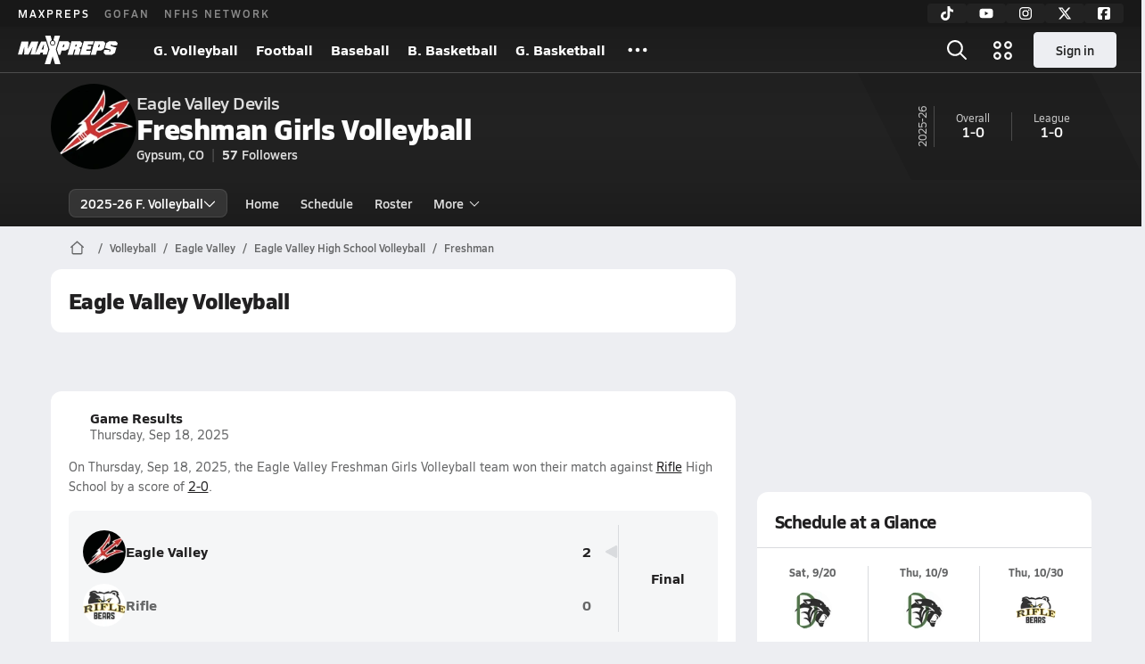

--- FILE ---
content_type: text/html; charset=utf-8
request_url: https://www.maxpreps.com/co/gypsum/eagle-valley-devils/volleyball/freshman/
body_size: 34454
content:
<!DOCTYPE html><html lang="en"><head><meta charSet="utf-8" data-next-head=""/><meta name="viewport" content="width=device-width, initial-scale=1" data-next-head=""/><script src="https://c.amazon-adsystem.com/aax2/apstag.js" async=""></script><script src="https://securepubads.g.doubleclick.net/tag/js/gpt.js" async=""></script><meta name="robots" content="max-image-preview:large" data-next-head=""/><meta name="requestContext" content="{&quot;deviceType&quot;:&quot;desktop&quot;,&quot;appType&quot;:0}" data-next-head=""/><meta name="targeting" content="{&quot;hierarchy&quot;:&quot;team/team-home/team-home&quot;,&quot;tracking&quot;:&quot;team/team-home/team-home&quot;,&quot;section&quot;:&quot;team&quot;,&quot;pagetype&quot;:&quot;team_home&quot;,&quot;activity&quot;:&quot;volleyball&quot;,&quot;state&quot;:&quot;co&quot;,&quot;gnd&quot;:&quot;girls&quot;,&quot;mp_schoolid&quot;:&quot;7dc3bb19-ddc9-427d-ace5-252b59985941&quot;,&quot;areDisplayAdsEnabled&quot;:true,&quot;env&quot;:&quot;prod&quot;}" data-next-head=""/><link as="image" rel="preload" href="https://image.maxpreps.io/school-mascot/7/d/c/7dc3bb19-ddc9-427d-ace5-252b59985941.gif?version=636168799800000000&amp;width=128&amp;height=128&amp;auto=webp&amp;format=pjpg" data-next-head=""/><link rel="canonical" href="https://www.maxpreps.com/co/gypsum/eagle-valley-devils/volleyball/freshman/" data-next-head=""/><title data-next-head="">Eagle Valley High School (Gypsum, CO)  Freshman Volleyball</title><meta name="description" content="See the Eagle Valley Devils&#x27;s freshman volleyball schedule, roster, rankings, standings and more on MaxPreps.com" data-next-head=""/><meta name="branch:deeplink:maxpreps_context" content="team" data-next-head=""/><meta name="branch:deeplink:maxpreps_school_id" content="7dc3bb19-ddc9-427d-ace5-252b59985941" data-next-head=""/><meta name="branch:deeplink:maxpreps_ssid" content="e0548485-ffb7-42fa-a860-c75b6a49898e" data-next-head=""/><meta name="branch:deeplink:maxpreps_tab" content="1" data-next-head=""/><link rel="preconnect" href="https://asset.maxpreps.io" crossorigin="anonymous"/><link rel="preconnect" href="https://asset.maxpreps.io"/><link rel="preconnect" href="https://image.maxpreps.io"/><link rel="icon" sizes="180x180" href="https://asset.maxpreps.io/includes/images/icons/xman-white-background-180x180.png"/><link rel="preload" href="https://asset.maxpreps.io/includes/font/siro_regular_macroman/siro-regular-webfont.woff2" as="font" type="font/woff2" crossorigin=""/><link rel="preload" href="https://asset.maxpreps.io/includes/font/siro_semibold_macroman/siro-semibold-webfont.woff2" as="font" type="font/woff2" crossorigin=""/><link rel="preload" href="https://asset.maxpreps.io/includes/font/siro_bold_macroman/siro-bold-webfont.woff2" as="font" type="font/woff2" crossorigin=""/><link rel="preload" href="https://asset.maxpreps.io/includes/font/siro_extrabold_macroman/siro-extrabold-webfont.woff2" as="font" type="font/woff2" crossorigin=""/><style>@font-face{font-family: Siro;src:url(https://asset.maxpreps.io/includes/font/siro_regular_macroman/siro-regular-webfont.woff2) format('woff2'),url(https://asset.maxpreps.io/includes/font/siro_regular_macroman/siro-regular-webfont.woff) format('woff');font-weight:100 499;font-style:normal;font-display:swap;}
@font-face{font-family: Siro;src:url(https://asset.maxpreps.io/includes/font/siro_semibold_macroman/siro-semibold-webfont.woff2) format('woff2'),url(https://asset.maxpreps.io/includes/font/siro_semibold_macroman/siro-semibold-webfont.woff) format('woff');font-weight:500 599;font-style:normal;font-display:swap;}
@font-face{font-family: Siro;src:url(https://asset.maxpreps.io/includes/font/siro_bold_macroman/siro-bold-webfont.woff2) format('woff2'),url(https://asset.maxpreps.io/includes/font/siro_bold_macroman/siro-bold-webfont.woff) format('woff');font-weight:600 799;font-style:normal;font-display:swap;}
@font-face{font-family: Siro;src:url(https://asset.maxpreps.io/includes/font/siro_extrabold_macroman/siro-extrabold-webfont.woff2) format('woff2'),url(https://asset.maxpreps.io/includes/font/siro_extrabold_macroman/siro-extrabold-webfont.woff) format('woff');font-weight:800 900;font-style:normal;font-display:swap;}</style><style id="static-normalize-style">/*! modern-normalize v2.0.0 | MIT License | https://github.com/sindresorhus/modern-normalize */progress,sub,sup{vertical-align:baseline}*,::after,::before{box-sizing:border-box}html{font-family:system-ui,'Segoe UI',Roboto,Helvetica,Arial,sans-serif,'Apple Color Emoji','Segoe UI Emoji';line-height:1.15;-webkit-text-size-adjust:100%;-moz-tab-size:4;tab-size:4}body{margin:0}hr{height:0;color:inherit}abbr[title]{text-decoration:underline dotted}b,strong{font-weight:bolder}code,kbd,pre,samp{font-family:ui-monospace,SFMono-Regular,Consolas,'Liberation Mono',Menlo,monospace;font-size:1em}small{font-size:80%}sub,sup{font-size:75%;line-height:0;position:relative}sub{bottom:-.25em}sup{top:-.5em}table{text-indent:0;border-color:inherit}button,input,optgroup,select,textarea{font-family:inherit;font-size:100%;line-height:1.15;margin:0}button,select{text-transform:none}[type=button],[type=reset],[type=submit],button{-webkit-appearance:button}::-moz-focus-inner{border-style:none;padding:0}:-moz-focusring{outline:ButtonText dotted 1px}:-moz-ui-invalid{box-shadow:none}legend{padding:0}::-webkit-inner-spin-button,::-webkit-outer-spin-button{height:auto}[type=search]{-webkit-appearance:textfield;outline-offset:-2px}::-webkit-search-decoration{-webkit-appearance:none}::-webkit-file-upload-button{-webkit-appearance:button;font:inherit}summary{display:list-item}</style><style id="static-fa-style">.fa-layers,.svg-inline--fa{vertical-align:-.125em;width:var(--fa-width,1.25em);height:1em}.fa-li,.svg-inline--fa.fa-li{inset-inline-start:calc(-1 * var(--fa-li-width,2em))}.fa-layers,.fa-li{text-align:center}.fa-inverse,.fa-layers-counter{color:var(--fa-inverse,#fff)}:host,:root{--fa-font-solid:normal 900 1em/1 "Font Awesome 7 Free";--fa-font-regular:normal 400 1em/1 "Font Awesome 7 Free";--fa-font-light:normal 300 1em/1 "Font Awesome 7 Pro";--fa-font-thin:normal 100 1em/1 "Font Awesome 7 Pro";--fa-font-duotone:normal 900 1em/1 "Font Awesome 7 Duotone";--fa-font-duotone-regular:normal 400 1em/1 "Font Awesome 7 Duotone";--fa-font-duotone-light:normal 300 1em/1 "Font Awesome 7 Duotone";--fa-font-duotone-thin:normal 100 1em/1 "Font Awesome 7 Duotone";--fa-font-brands:normal 400 1em/1 "Font Awesome 7 Brands";--fa-font-sharp-solid:normal 900 1em/1 "Font Awesome 7 Sharp";--fa-font-sharp-regular:normal 400 1em/1 "Font Awesome 7 Sharp";--fa-font-sharp-light:normal 300 1em/1 "Font Awesome 7 Sharp";--fa-font-sharp-thin:normal 100 1em/1 "Font Awesome 7 Sharp";--fa-font-sharp-duotone-solid:normal 900 1em/1 "Font Awesome 7 Sharp Duotone";--fa-font-sharp-duotone-regular:normal 400 1em/1 "Font Awesome 7 Sharp Duotone";--fa-font-sharp-duotone-light:normal 300 1em/1 "Font Awesome 7 Sharp Duotone";--fa-font-sharp-duotone-thin:normal 100 1em/1 "Font Awesome 7 Sharp Duotone";--fa-font-slab-regular:normal 400 1em/1 "Font Awesome 7 Slab";--fa-font-slab-press-regular:normal 400 1em/1 "Font Awesome 7 Slab Press";--fa-font-whiteboard-semibold:normal 600 1em/1 "Font Awesome 7 Whiteboard";--fa-font-thumbprint-light:normal 300 1em/1 "Font Awesome 7 Thumbprint";--fa-font-notdog-solid:normal 900 1em/1 "Font Awesome 7 Notdog";--fa-font-notdog-duo-solid:normal 900 1em/1 "Font Awesome 7 Notdog Duo";--fa-font-etch-solid:normal 900 1em/1 "Font Awesome 7 Etch";--fa-font-jelly-regular:normal 400 1em/1 "Font Awesome 7 Jelly";--fa-font-jelly-fill-regular:normal 400 1em/1 "Font Awesome 7 Jelly Fill";--fa-font-jelly-duo-regular:normal 400 1em/1 "Font Awesome 7 Jelly Duo";--fa-font-chisel-regular:normal 400 1em/1 "Font Awesome 7 Chisel"}.svg-inline--fa{box-sizing:content-box;display:var(--fa-display,inline-block);overflow:visible}.fa-layers,.fa-stack{display:inline-block}.svg-inline--fa.fa-2xs{vertical-align:.1em}.svg-inline--fa.fa-xs{vertical-align:0}.svg-inline--fa.fa-sm{vertical-align:-.0714285714em}.svg-inline--fa.fa-lg{vertical-align:-.2em}.svg-inline--fa.fa-xl{vertical-align:-.25em}.svg-inline--fa.fa-2xl{vertical-align:-.3125em}.fa-pull-left,.fa-pull-start,.svg-inline--fa .fa-pull-start,.svg-inline--fa.fa-pull-left{float:inline-start;margin-inline-end:var(--fa-pull-margin,.3em)}.fa-pull-end,.fa-pull-right,.svg-inline--fa .fa-pull-end,.svg-inline--fa.fa-pull-right{float:inline-end;margin-inline-start:var(--fa-pull-margin,.3em)}.svg-inline--fa.fa-li{width:var(--fa-li-width,2em);inset-block-start:0.25em}.fa-layers-counter,.fa-layers-text{display:inline-block;position:absolute;text-align:center}.fa-layers,.fa-ul>li{position:relative}.fa-layers .svg-inline--fa{inset:0;margin:auto;position:absolute;transform-origin:center center}.fa-layers-text{left:50%;top:50%;transform:translate(-50%,-50%);transform-origin:center center}.fa-layers-counter{background-color:var(--fa-counter-background-color,#ff253a);border-radius:var(--fa-counter-border-radius,1em);box-sizing:border-box;line-height:var(--fa-counter-line-height, 1);max-width:var(--fa-counter-max-width,5em);min-width:var(--fa-counter-min-width,1.5em);overflow:hidden;padding:var(--fa-counter-padding,.25em .5em);right:var(--fa-right,0);text-overflow:ellipsis;top:var(--fa-top,0);transform:scale(var(--fa-counter-scale,.25));transform-origin:top right}.fa-layers-bottom-right{bottom:var(--fa-bottom,0);right:var(--fa-right,0);top:auto;transform:scale(var(--fa-layers-scale,.25));transform-origin:bottom right}.fa-layers-bottom-left,.fa-layers-top-right{transform:scale(var(--fa-layers-scale,.25))}.fa-layers-bottom-left{bottom:var(--fa-bottom,0);left:var(--fa-left,0);right:auto;top:auto;transform-origin:bottom left}.fa-layers-top-right{top:var(--fa-top,0);right:var(--fa-right,0);transform-origin:top right}.fa-layers-top-left{left:var(--fa-left,0);right:auto;top:var(--fa-top,0);transform:scale(var(--fa-layers-scale,.25));transform-origin:top left}.fa-1x{font-size:1em}.fa-2x{font-size:2em}.fa-3x{font-size:3em}.fa-4x{font-size:4em}.fa-5x{font-size:5em}.fa-6x{font-size:6em}.fa-7x{font-size:7em}.fa-8x{font-size:8em}.fa-9x{font-size:9em}.fa-10x{font-size:10em}.fa-2xs{font-size:calc(10 / 16 * 1em);line-height:calc(1 / 10 * 1em);vertical-align:calc((6 / 10 - .375) * 1em)}.fa-xs{font-size:calc(12 / 16 * 1em);line-height:calc(1 / 12 * 1em);vertical-align:calc((6 / 12 - .375) * 1em)}.fa-sm{font-size:calc(14 / 16 * 1em);line-height:calc(1 / 14 * 1em);vertical-align:calc((6 / 14 - .375) * 1em)}.fa-lg{font-size:calc(20 / 16 * 1em);line-height:calc(1 / 20 * 1em);vertical-align:calc((6 / 20 - .375) * 1em)}.fa-xl{font-size:calc(24 / 16 * 1em);line-height:calc(1 / 24 * 1em);vertical-align:calc((6 / 24 - .375) * 1em)}.fa-2xl{font-size:calc(32 / 16 * 1em);line-height:calc(1 / 32 * 1em);vertical-align:calc((6 / 32 - .375) * 1em)}.fa-width-auto{--fa-width:auto}.fa-fw,.fa-width-fixed{--fa-width:1.25em}.fa-ul{list-style-type:none;margin-inline-start:var(--fa-li-margin,2.5em);padding-inline-start:0}.fa-li{position:absolute;width:var(--fa-li-width,2em);line-height:inherit}.fa-border{border-color:var(--fa-border-color,#eee);border-radius:var(--fa-border-radius,.1em);border-style:var(--fa-border-style,solid);border-width:var(--fa-border-width,.0625em);box-sizing:var(--fa-border-box-sizing,content-box);padding:var(--fa-border-padding,.1875em .25em)}.fa-spin{animation-name:fa-spin;animation-delay:var(--fa-animation-delay, 0s);animation-direction:var(--fa-animation-direction,normal);animation-duration:var(--fa-animation-duration, 2s);animation-iteration-count:var(--fa-animation-iteration-count,infinite);animation-timing-function:var(--fa-animation-timing,linear)}@media (prefers-reduced-motion:reduce){.fa-spin{animation:none!important;transition:none!important}}@keyframes fa-spin{0%{transform:rotate(0)}100%{transform:rotate(360deg)}}.fa-rotate-90{transform:rotate(90deg)}.fa-rotate-180{transform:rotate(180deg)}.fa-rotate-270{transform:rotate(270deg)}.fa-flip-horizontal{transform:scale(-1,1)}.fa-flip-vertical{transform:scale(1,-1)}.fa-flip-both,.fa-flip-horizontal.fa-flip-vertical{transform:scale(-1,-1)}.fa-rotate-by{transform:rotate(var(--fa-rotate-angle,0))}.svg-inline--fa .fa-primary{fill:var(--fa-primary-color,currentColor);opacity:var(--fa-primary-opacity, 1)}.svg-inline--fa .fa-secondary,.svg-inline--fa.fa-swap-opacity .fa-primary{opacity:var(--fa-secondary-opacity, .4)}.svg-inline--fa .fa-secondary{fill:var(--fa-secondary-color,currentColor)}.svg-inline--fa.fa-swap-opacity .fa-secondary{opacity:var(--fa-primary-opacity, 1)}.svg-inline--fa mask .fa-primary,.svg-inline--fa mask .fa-secondary{fill:black}.svg-inline--fa.fa-inverse{fill:var(--fa-inverse,#fff)}.fa-stack{height:2em;line-height:2em;position:relative;vertical-align:middle;width:2.5em}.svg-inline--fa.fa-stack-1x{--fa-width:1.25em;height:1em;width:var(--fa-width)}.svg-inline--fa.fa-stack-2x{--fa-width:2.5em;height:2em;width:var(--fa-width)}.fa-stack-1x,.fa-stack-2x{inset:0;margin:auto;position:absolute;z-index:var(--fa-stack-z-index,auto)}</style><style id="static-mp-style">*{margin:0;padding:0;border:0;font:inherit;vertical-align:baseline}html{scroll-behavior:smooth}article,aside,details,figcaption,figure,footer,header,hgroup,menu,nav,section{display:block}body{font-family:Siro,Arial,Helvetica,sans-serif!important;font-variant:normal;font-size:14px;}ol,ul{list-style:none}blockquote,q{quotes:none}blockquote::after,blockquote::before,q::after,q::before{content:'';content:none}table{border-collapse:collapse;border-spacing:0}button{cursor:pointer}a{text-decoration:none}#onetrust-consent-sdk{pointer-events:initial;}.sr-only{position:absolute;width:1px;height:1px;padding:0;margin:-1px;overflow:hidden;clip:rect(0,0,0,0);white-space:nowrap;border-width:0}</style><style id="dynamic-mp-style"> :root { --font-weight-regular:400;--font-weight-semibold:500;--font-weight-bold:700;--font-weight-heavy:800;--line-height-none:1;--line-height-normal:1.3;--line-height-comfy:1.6;--spacing-25:4px;--spacing-50:8px;--spacing-75:12px;--spacing-100:16px;--spacing-125:20px;--spacing-150:24px;--spacing-200:32px;--spacing-250:40px;--spacing-300:48px;--spacing-400:64px;--spacing-600:96px;--spacing-800:128px; accent-color:#E10500; } .heading_500_xbold {font-size:80px;line-height:var(--line-height-normal);font-weight:var(--font-weight-heavy); letter-spacing: -0.03rem; }.heading_300_xbold {font-size:48px;line-height:var(--line-height-normal);font-weight:var(--font-weight-heavy); letter-spacing: -0.03rem; }.heading_200_xbold {font-size:32px;line-height:var(--line-height-normal);font-weight:var(--font-weight-heavy); letter-spacing: -0.03rem; }.heading_150_xbold {font-size:24px;line-height:var(--line-height-normal);font-weight:var(--font-weight-heavy); letter-spacing: -0.03rem; }.heading_125_bold {font-size:20px;line-height:var(--line-height-normal);font-weight:var(--font-weight-bold); letter-spacing: -0.03rem; }.heading_100_bold {font-size:16px;line-height:var(--line-height-normal);font-weight:var(--font-weight-bold); }.heading_90_bold {font-size:14px;line-height:var(--line-height-normal);font-weight:var(--font-weight-bold); }.heading_75_bold {font-size:12px;line-height:var(--line-height-normal);font-weight:var(--font-weight-bold); }.heading_125_semibold {font-size:20px;line-height:var(--line-height-normal);font-weight:var(--font-weight-semibold); letter-spacing: -0.03rem; }.heading_100_semibold {font-size:16px;line-height:var(--line-height-normal);font-weight:var(--font-weight-semibold); }.heading_90_semibold {font-size:14px;line-height:var(--line-height-normal);font-weight:var(--font-weight-semibold); }.heading_75_semibold {font-size:12px;line-height:var(--line-height-normal);font-weight:var(--font-weight-semibold); }.body_110_reg {font-size:18px;line-height:var(--line-height-comfy);font-weight:var(--font-weight-regular); }.body_100_reg {font-size:16px;line-height:var(--line-height-comfy);font-weight:var(--font-weight-regular); }.body_90_reg {font-size:14px;line-height:var(--line-height-comfy);font-weight:var(--font-weight-regular); }.action_100_semibold {font-size:16px;line-height:var(--line-height-normal);font-weight:var(--font-weight-semibold); }.action_90_semibold {font-size:14px;line-height:var(--line-height-normal);font-weight:var(--font-weight-semibold); }.action_75_semibold {font-size:12px;line-height:var(--line-height-normal);font-weight:var(--font-weight-semibold); }.detail_125_reg {font-size:20px;line-height:var(--line-height-normal);font-weight:var(--font-weight-regular); letter-spacing: -0.03rem; }.detail_100_reg {font-size:16px;line-height:var(--line-height-normal);font-weight:var(--font-weight-regular); }.detail_90_reg {font-size:14px;line-height:var(--line-height-normal);font-weight:var(--font-weight-regular); }.detail_75_reg {font-size:12px;line-height:var(--line-height-normal);font-weight:var(--font-weight-regular); }.detail_125_bold {font-size:20px;line-height:var(--line-height-normal);font-weight:var(--font-weight-bold); letter-spacing: -0.03rem; }.detail_100_bold {font-size:16px;line-height:var(--line-height-normal);font-weight:var(--font-weight-bold); }.detail_90_bold {font-size:14px;line-height:var(--line-height-normal);font-weight:var(--font-weight-bold); }.detail_75_bold {font-size:12px;line-height:var(--line-height-normal);font-weight:var(--font-weight-bold); } .card-padding { padding: var(--spacing-125); } .card-padding-x { padding: 0 var(--spacing-125); } .card-margin-y { margin: var(--spacing-100) 0; } body { color: #212021; background-color: #EDEEF2; font-weight:var(--font-weight-regular); line-height:var(--line-height-normal); }</style><link href="https://01.cdn.mediatradecraft.com/maxpreps/main/main.css" rel="stylesheet"/><script id="tealium-init-script">
  var utag_data = utag_data || {};
  utag_data.pageUrl = window.location.href;
</script><script id="ld+json" type="application/ld+json">{"@context":"https://schema.org","@type":"ProfilePage","dateModified":"2025-10-05T07:12:13+00:00","mainEntity":{"@type":"SportsTeam","name":"Eagle Valley High School","image":{"@type":"ImageObject","url":"https://image.maxpreps.io/school-mascot/7/d/c/7dc3bb19-ddc9-427d-ace5-252b59985941.gif?version=636168799800000000&width=1024&height=1024"},"url":"https://www.maxpreps.com/co/gypsum/eagle-valley-devils/volleyball/freshman/","address":{"@type":"PostalAddress","name":"Eagle Valley High School","telephone":"970-328-8960","addressCountry":"US","addressLocality":"Gypsum","addressRegion":"CO","postalCode":"81637","streetAddress":"641 Valley Road"},"parentOrganization":{"@type":"HighSchool","url":"https://www.maxpreps.com/co/gypsum/eagle-valley-devils/"},"telephone":"970-328-8960","sport":"Volleyball","coach":{"@type":"Person","name":"Pat Sheehy"},"gender":"https://schema.org/Female"}}</script><noscript data-n-css=""></noscript><script defer="" noModule="" src="https://asset.maxpreps.io/_next/static/chunks/polyfills-42372ed130431b0a.js"></script><script defer="" src="https://asset.maxpreps.io/_next/static/chunks/6743-ca0f8fc0ef695420.js"></script><script defer="" src="https://asset.maxpreps.io/_next/static/chunks/3522-f854a2a5e360f7fb.js"></script><script defer="" src="https://asset.maxpreps.io/_next/static/chunks/1669.03eb8cdb82fb7ec7.js"></script><script defer="" src="https://asset.maxpreps.io/_next/static/chunks/6053.aac67dbd197a9929.js"></script><script defer="" src="https://asset.maxpreps.io/_next/static/chunks/3643.57023048a413d7e5.js"></script><script defer="" src="https://asset.maxpreps.io/_next/static/chunks/4849.84ec18eefb164bc5.js"></script><script src="https://asset.maxpreps.io/_next/static/chunks/webpack-453fb702f2cb3217.js" defer=""></script><script src="https://asset.maxpreps.io/_next/static/chunks/framework-069670ff8b1597ab.js" defer=""></script><script src="https://asset.maxpreps.io/_next/static/chunks/main-e0b419e2e97bf82b.js" defer=""></script><script src="https://asset.maxpreps.io/_next/static/chunks/pages/_app-76371c1840ea3e1e.js" defer=""></script><script src="https://asset.maxpreps.io/_next/static/chunks/1460-73d504fbe84769d8.js" defer=""></script><script src="https://asset.maxpreps.io/_next/static/chunks/1061-9f7a84abb7c76014.js" defer=""></script><script src="https://asset.maxpreps.io/_next/static/chunks/4587-9c3709a0470b8965.js" defer=""></script><script src="https://asset.maxpreps.io/_next/static/chunks/7914-ad66daa1809b238a.js" defer=""></script><script src="https://asset.maxpreps.io/_next/static/chunks/36-f886e26471225b1f.js" defer=""></script><script src="https://asset.maxpreps.io/_next/static/chunks/1122-ccd6a31449c223de.js" defer=""></script><script src="https://asset.maxpreps.io/_next/static/chunks/5619-939f940a5d7fd5ee.js" defer=""></script><script src="https://asset.maxpreps.io/_next/static/chunks/5436-bb3f04e17ea8f15c.js" defer=""></script><script src="https://asset.maxpreps.io/_next/static/chunks/3911-c09e395d8b3c253f.js" defer=""></script><script src="https://asset.maxpreps.io/_next/static/chunks/5209-9f0ba08b047dcdd5.js" defer=""></script><script src="https://asset.maxpreps.io/_next/static/chunks/4667-d6c0f8eded35d01f.js" defer=""></script><script src="https://asset.maxpreps.io/_next/static/chunks/9313-c0c25b727f090860.js" defer=""></script><script src="https://asset.maxpreps.io/_next/static/chunks/7397-f2af89cd6249afe8.js" defer=""></script><script src="https://asset.maxpreps.io/_next/static/chunks/4089-c599adb20d43deda.js" defer=""></script><script src="https://asset.maxpreps.io/_next/static/chunks/6091-e2ebacc03ee372b3.js" defer=""></script><script src="https://asset.maxpreps.io/_next/static/chunks/1111-7d5a848a7e744318.js" defer=""></script><script src="https://asset.maxpreps.io/_next/static/chunks/7494-ad5b81c3ad80bf34.js" defer=""></script><script src="https://asset.maxpreps.io/_next/static/chunks/1811-3a0be51d65100e0d.js" defer=""></script><script src="https://asset.maxpreps.io/_next/static/chunks/9546-f05c2062c4819054.js" defer=""></script><script src="https://asset.maxpreps.io/_next/static/chunks/pages/team-0ad62499119548d0.js" defer=""></script><script src="https://asset.maxpreps.io/_next/static/1768337884/_buildManifest.js" defer=""></script><script src="https://asset.maxpreps.io/_next/static/1768337884/_ssgManifest.js" defer=""></script><style data-styled="" data-styled-version="6.1.19">.kPDlSk{padding-top:var(--spacing-125);color:#212021;}/*!sc*/
.kPDlSk .query-container{container-type:inline-size;z-index:1;position:relative;}/*!sc*/
.kPDlSk .top,.kPDlSk .bottom{display:flex;align-items:center;gap:var(--spacing-50);}/*!sc*/
.kPDlSk .bottom{margin-top:var(--spacing-50);justify-content:space-between;}/*!sc*/
.kPDlSk .title{display:inline-block;}/*!sc*/
.kPDlSk h1{font-size:24px;line-height:var(--line-height-normal);font-weight:var(--font-weight-heavy);letter-spacing:-0.03rem;}/*!sc*/
@container (inline-size >= 768px){.kPDlSk h1{font-size:32px;line-height:var(--line-height-normal);font-weight:var(--font-weight-heavy);letter-spacing:-0.03rem;}}/*!sc*/
.kPDlSk h2{font-size:20px;line-height:var(--line-height-normal);font-weight:var(--font-weight-bold);letter-spacing:-0.03rem;}/*!sc*/
@container (inline-size >= 768px){.kPDlSk h2{font-size:24px;line-height:var(--line-height-normal);font-weight:var(--font-weight-heavy);letter-spacing:-0.03rem;}}/*!sc*/
.kPDlSk .sub-title{margin-top:var(--spacing-50);color:#656667;font-size:14px;line-height:var(--line-height-normal);font-weight:var(--font-weight-regular);}/*!sc*/
.kPDlSk .top-right{margin-left:auto;padding-left:var(--spacing-100);}/*!sc*/
.flOeOL{padding-top:var(--spacing-125);color:#212021;border-bottom:1px solid #D9DBDE;padding-bottom:16px;}/*!sc*/
.flOeOL .query-container{container-type:inline-size;z-index:1;position:relative;}/*!sc*/
.flOeOL .top,.flOeOL .bottom{display:flex;align-items:center;gap:var(--spacing-50);}/*!sc*/
.flOeOL .bottom{margin-top:var(--spacing-50);justify-content:space-between;}/*!sc*/
.flOeOL .title{display:inline-block;}/*!sc*/
.flOeOL h1{font-size:24px;line-height:var(--line-height-normal);font-weight:var(--font-weight-heavy);letter-spacing:-0.03rem;}/*!sc*/
@container (inline-size >= 768px){.flOeOL h1{font-size:32px;line-height:var(--line-height-normal);font-weight:var(--font-weight-heavy);letter-spacing:-0.03rem;}}/*!sc*/
.flOeOL h2{font-size:20px;line-height:var(--line-height-normal);font-weight:var(--font-weight-bold);letter-spacing:-0.03rem;}/*!sc*/
@container (inline-size >= 768px){.flOeOL h2{font-size:24px;line-height:var(--line-height-normal);font-weight:var(--font-weight-heavy);letter-spacing:-0.03rem;}}/*!sc*/
.flOeOL .sub-title{margin-top:var(--spacing-50);color:#656667;font-size:14px;line-height:var(--line-height-normal);font-weight:var(--font-weight-regular);}/*!sc*/
.flOeOL .top-right{margin-left:auto;padding-left:var(--spacing-100);}/*!sc*/
data-styled.g1[id="sc-bdf29f4-0"]{content:"kPDlSk,flOeOL,"}/*!sc*/
.iWqCjj{width:100%;border-radius:12px;background-color:#FFFFFF;color:#212021;container-name:card;container-type:inline-size;}/*!sc*/
data-styled.g2[id="sc-d7523cc7-0"]{content:"iWqCjj,"}/*!sc*/
.gIXOLo{display:flex;justify-content:center;min-height:50px;margin:var(--spacing-50) 0;}/*!sc*/
@container (inline-size >= 768px){.gIXOLo{margin:var(--spacing-100) 0;}}/*!sc*/
.idmAia{display:flex;justify-content:center;min-height:250px;min-width:300px;margin:var(--spacing-50) 0;}/*!sc*/
@container (inline-size >= 768px){.idmAia{margin:var(--spacing-100) 0;}}/*!sc*/
.eYivQL{display:flex;justify-content:center;margin:var(--spacing-50) 0;}/*!sc*/
@container (inline-size >= 768px){.eYivQL{margin:var(--spacing-100) 0;}}/*!sc*/
data-styled.g3[id="sc-b77c7e06-0"]{content:"gIXOLo,idmAia,eYivQL,"}/*!sc*/
:root{--themeNavLight:#222222;}/*!sc*/
data-styled.g4[id="sc-global-giBVFz1"]{content:"sc-global-giBVFz1,"}/*!sc*/
.gafThl{display:inline-flex;width:16px;height:16px;}/*!sc*/
.gafThl .icon-placeholder,.gafThl .x-mi{width:16px;height:16px;}/*!sc*/
.klEezt{display:inline-flex;}/*!sc*/
.gNWEjt{display:inline-flex;width:24px;height:24px;}/*!sc*/
.gNWEjt .icon-placeholder,.gNWEjt .x-mi{width:24px;height:24px;}/*!sc*/
.gXuzkV{display:inline-flex;width:22px;height:22px;}/*!sc*/
.gXuzkV .icon-placeholder,.gXuzkV .x-mi{width:22px;height:22px;}/*!sc*/
.klzCPZ{display:inline-flex;width:14px;height:14px;}/*!sc*/
.klzCPZ .icon-placeholder,.klzCPZ .x-mi{width:14px;height:14px;}/*!sc*/
.jfqlWx{display:inline-flex;width:12px;height:12px;}/*!sc*/
.jfqlWx .icon-placeholder,.jfqlWx .x-mi{width:12px;height:12px;}/*!sc*/
.jTgWYF{display:inline-flex;width:20px;height:20px;}/*!sc*/
.jTgWYF .icon-placeholder,.jTgWYF .x-mi{width:20px;height:20px;}/*!sc*/
.gRgFeh{display:inline-flex;width:19.2px;height:19.2px;}/*!sc*/
.gRgFeh .icon-placeholder,.gRgFeh .x-mi{width:19.2px;height:19.2px;}/*!sc*/
data-styled.g6[id="sc-50941e4e-0"]{content:"gafThl,klEezt,gNWEjt,gXuzkV,klzCPZ,jfqlWx,jTgWYF,gRgFeh,"}/*!sc*/
.gJYGCG{appearance:none;cursor:pointer;}/*!sc*/
data-styled.g7[id="sc-e3226096-0"]{content:"gJYGCG,"}/*!sc*/
.hlDeFQ{appearance:none;background-color:transparent;cursor:pointer;color:var(--data-color);}/*!sc*/
.hlDeFQ:hover{color:var(--data-hover-color);}/*!sc*/
.hlDeFQ:active{color:#A6A9AD;}/*!sc*/
.ljRkqy{appearance:none;background-color:transparent;cursor:pointer;color:var(--data-color);}/*!sc*/
.ljRkqy:hover{color:var(--data-hover-color);text-decoration:underline;}/*!sc*/
.ljRkqy:active{color:#A6A9AD;}/*!sc*/
.fBOAqy{appearance:none;background-color:transparent;cursor:pointer;color:var(--data-color);text-decoration:underline;}/*!sc*/
.fBOAqy:hover{color:var(--data-hover-color);}/*!sc*/
.fBOAqy:active{color:#A6A9AD;}/*!sc*/
data-styled.g8[id="sc-63c3c392-0"]{content:"hlDeFQ,ljRkqy,fBOAqy,"}/*!sc*/
.cAEaZy{appearance:none;background-color:transparent;cursor:pointer;color:var(--data-color);}/*!sc*/
.cAEaZy:hover{color:var(--data-hover-color);}/*!sc*/
.cAEaZy:active{color:#A6A9AD;}/*!sc*/
.gXTzQI{appearance:none;background-color:transparent;cursor:pointer;color:var(--data-color);text-decoration:underline;}/*!sc*/
.gXTzQI:hover{color:var(--data-hover-color);}/*!sc*/
.gXTzQI:active{color:#A6A9AD;}/*!sc*/
.ctOOgc{appearance:none;background-color:transparent;cursor:pointer;color:var(--data-color);}/*!sc*/
.ctOOgc:hover{color:var(--data-hover-color);text-decoration:underline;}/*!sc*/
.ctOOgc:active{color:#A6A9AD;}/*!sc*/
data-styled.g10[id="sc-63c3c392-2"]{content:"cAEaZy,gXTzQI,ctOOgc,"}/*!sc*/
.bEAjst{font-size:12px;line-height:var(--line-height-normal);font-weight:var(--font-weight-semibold);display:flex;align-items:stretch;justify-content:center;margin:8px 0 0;min-height:32px;}/*!sc*/
.bEAjst .mobile-portal{position:relative;}/*!sc*/
data-styled.g12[id="sc-8097d908-1"]{content:"bEAjst,"}/*!sc*/
.ggUtfm{margin:0 auto;display:flex;align-items:stretch;flex-flow:row nowrap;overflow:auto;width:100%;z-index:1;position:relative;}/*!sc*/
@media (min-width: 1280px){.ggUtfm{max-width:1155px;}}/*!sc*/
.ggUtfm>li{display:flex;align-items:center;}/*!sc*/
.ggUtfm>li::before{content:'/';color:#656667;}/*!sc*/
.ggUtfm>li:first-child::before{content:'';}/*!sc*/
.ggUtfm a,.ggUtfm span{padding:0 8px;color:#656667;white-space:nowrap;display:flex;align-items:center;line-height:32px;}/*!sc*/
.ggUtfm .x-mi{display:block;height:32px;}/*!sc*/
data-styled.g13[id="sc-8097d908-2"]{content:"ggUtfm,"}/*!sc*/
.bbnnmO{display:flex;justify-content:center;row-gap:var(--spacing-50);flex-wrap:wrap;color:#FFFFFF;white-space:nowrap;text-transform:uppercase;font-size:14px;line-height:var(--line-height-normal);font-weight:var(--font-weight-semibold);}/*!sc*/
.bbnnmO::after,.bbnnmO::before{content:'';width:100%;order:1;display:block;}/*!sc*/
.bbnnmO .item:nth-child(2n)::before{content:'|';margin:0 var(--spacing-50);}/*!sc*/
.bbnnmO .item:nth-child(n + 3){order:1;}/*!sc*/
.bbnnmO .item:nth-child(n + 5){order:2;}/*!sc*/
.bbnnmO .item.full-row{flex:0 0 100%;}/*!sc*/
.bbnnmO .item.full-row::before{content:'';margin:0;}/*!sc*/
@media only screen and (min-width:1120px){.bbnnmO::before{content:none;}.bbnnmO .item:nth-child(n){order:initial;flex:initial;}.bbnnmO .item:nth-child(n)::before{content:'';margin:0;}.bbnnmO .item:nth-child(n + 2)::before{content:'|';margin:0 var(--spacing-50);}}/*!sc*/
data-styled.g15[id="sc-8efd2304-0"]{content:"bbnnmO,"}/*!sc*/
.kdrrYu{content-visibility:auto;contain-intrinsic-size:clamp(400px, calc(100vh - 100px), 540px);position:relative;padding:72px 50px 50px 50px;height:clamp(400px, calc(100vh - 100px), 540px);box-sizing:border-box;background:var(--themeNavLight,#E10500);display:flex;justify-content:space-between;align-items:center;flex-flow:column nowrap;text-align:center;color:#FFFFFF;}/*!sc*/
.kdrrYu a{color:#FFFFFF;text-decoration:none;}/*!sc*/
.kdrrYu a:hover{color:#FFFFFF;opacity:0.6;}/*!sc*/
.kdrrYu .legalese{-webkit-font-smoothing:antialiased;font-size:12px;line-height:var(--line-height-normal);font-weight:var(--font-weight-regular);}/*!sc*/
.kdrrYu .legalese .copyright{color:#FFFFFF;margin:0 0 8px;}/*!sc*/
.kdrrYu .mp-logo>img{width:175px;height:50px;display:block;}/*!sc*/
.kdrrYu .mp-logo>img:hover{opacity:0.6;}/*!sc*/
.kdrrYu .play-on-logo{display:inline-block;width:150px;height:54px;margin-left:-26px;}/*!sc*/
.kdrrYu .social{display:flex;gap:20px;justify-content:center;flex-wrap:nowrap;color:#FFFFFF;}/*!sc*/
@media only screen and (min-width:480px){.kdrrYu .social{gap:40px;}.kdrrYu .social>a span,.kdrrYu .social>a svg{width:32px;height:32px;}}/*!sc*/
data-styled.g16[id="sc-8efd2304-1"]{content:"kdrrYu,"}/*!sc*/
.OiIBP{position:relative;z-index:1001;}/*!sc*/
data-styled.g17[id="sc-cf280dd4-0"]{content:"OiIBP,"}/*!sc*/
.ifVXuj{position:relative;}/*!sc*/
.ifVXuj.hide{display:none;}/*!sc*/
@media (max-width:768px) and (orientation:landscape){.ifVXuj.sticky-disabled-on-mobile-landscape{position:relative!important;}}/*!sc*/
data-styled.g18[id="sc-cf280dd4-1"]{content:"ifVXuj,"}/*!sc*/
.SWIvx{font-size:14px;line-height:var(--line-height-normal);font-weight:var(--font-weight-semibold);display:inline-flex;align-items:center;justify-content:center;gap:var(--spacing-50);border-radius:8px;white-space:nowrap;height:32px;width:unset;padding:0 var(--spacing-75);font-size:14px;line-height:var(--line-height-normal);font-weight:var(--font-weight-semibold);color:#212021;background-color:#EDEEF2;border:1px solid #EDEEF2;}/*!sc*/
.SWIvx:is(:hover,:focus){color:#212021;background-color:#D9DBDE;border-color:#D9DBDE;}/*!sc*/
.SWIvx:is(.disabled,:disabled){pointer-events:none;cursor:not-allowed;}/*!sc*/
.hugOUJ{font-size:14px;line-height:var(--line-height-normal);font-weight:var(--font-weight-semibold);display:inline-flex;align-items:center;justify-content:center;gap:var(--spacing-50);border-radius:8px;white-space:nowrap;height:32px;width:unset;padding:0 var(--spacing-75);font-size:14px;line-height:var(--line-height-normal);font-weight:var(--font-weight-semibold);color:#FFFFFF;background-color:rgba(255,255,255,.1);border:1px solid rgba(255,255,255,.1);}/*!sc*/
.hugOUJ:is(:hover,:focus){color:#FFFFFF;background-color:rgba(255,255,255,.2);border-color:rgba(255,255,255,.2);}/*!sc*/
.hugOUJ:is(.disabled,:disabled){pointer-events:none;cursor:not-allowed;}/*!sc*/
.fKeRtO{font-size:14px;line-height:var(--line-height-normal);font-weight:var(--font-weight-semibold);display:inline-flex;align-items:center;justify-content:center;gap:var(--spacing-50);border-radius:8px;white-space:nowrap;height:32px;width:32px;padding:0 var(--spacing-75);font-size:14px;line-height:var(--line-height-normal);font-weight:var(--font-weight-semibold);color:#212021;background-color:transparent;border:1px solid #D9DBDE;}/*!sc*/
.fKeRtO:is(:hover,:focus){color:#212021;background-color:#D9DBDE;border-color:#D9DBDE;}/*!sc*/
.fKeRtO:is(.disabled,:disabled){pointer-events:none;cursor:not-allowed;}/*!sc*/
.kSKegt{font-size:14px;line-height:var(--line-height-normal);font-weight:var(--font-weight-semibold);display:inline-flex;align-items:center;justify-content:center;gap:var(--spacing-50);border-radius:8px;white-space:nowrap;height:32px;width:unset;padding:0 var(--spacing-75);font-size:14px;line-height:var(--line-height-normal);font-weight:var(--font-weight-semibold);color:#FFFFFF;background-color:transparent;border:1px solid rgba(255,255,255,.3);}/*!sc*/
.kSKegt:is(:hover,:focus){color:#202121;background-color:#FFFFFF;border-color:#FFFFFF;}/*!sc*/
.kSKegt:is(.disabled,:disabled){pointer-events:none;cursor:not-allowed;}/*!sc*/
.exVWaB{font-size:14px;line-height:var(--line-height-normal);font-weight:var(--font-weight-semibold);display:inline-flex;align-items:center;justify-content:center;gap:var(--spacing-50);border-radius:8px;white-space:nowrap;height:32px;width:unset;padding:0 var(--spacing-75);font-size:14px;line-height:var(--line-height-normal);font-weight:var(--font-weight-semibold);color:#FFFFFF;background-color:#AD1100;border:1px solid #AD1100;}/*!sc*/
.exVWaB:is(:hover,:focus){color:#FFFFFF;background-color:#941100;border-color:#941100;}/*!sc*/
.exVWaB:is(.disabled,:disabled){pointer-events:none;cursor:not-allowed;}/*!sc*/
data-styled.g20[id="sc-a5c4254-0"]{content:"SWIvx,hugOUJ,fKeRtO,kSKegt,exVWaB,"}/*!sc*/
#nprogress{pointer-events:none;}/*!sc*/
#nprogress .bar{position:fixed;z-index:1031;top:0;left:0;right:0;height:3px;background:#004ACE;}/*!sc*/
#nprogress .peg{display:block;position:absolute;right:0px;width:100px;height:100%;box-shadow:0 0 10px #004ACE,0 0 5px #004ACE;opacity:1;transform:rotate(3deg) translate(0px,-4px);}/*!sc*/
#nprogress .spinner{display:block;position:fixed;z-index:1031;top:15px;right:15px;}/*!sc*/
#nprogress .spinner-icon{width:18px;height:18px;box-sizing:border-box;border:solid 2px transparent;border-top-color:#004ACE;border-left-color:#004ACE;border-radius:50%;animation:nprogress-spinner 400ms linear infinite;}/*!sc*/
.nprogress-custom-parent{overflow:hidden;position:relative;}/*!sc*/
.nprogress-custom-parent #nprogress .spinner,.nprogress-custom-parent #nprogress .bar{position:absolute;}/*!sc*/
@keyframes nprogress-spinner{0%{transform:rotate(0deg);}100%{transform:rotate(360deg);}}/*!sc*/
data-styled.g21[id="sc-global-fPTlvi1"]{content:"sc-global-fPTlvi1,"}/*!sc*/
.btfWHs{width:100%;margin:8px 0;display:grid;justify-content:center;gap:24px;grid-template-columns:100%;}/*!sc*/
.btfWHs .footer-ad-container .sc-b77c7e06-0{margin-top:0;}/*!sc*/
@media (min-width: 768px){.btfWHs{grid-template-columns:768px;}}/*!sc*/
@media (min-width: 1280px){.btfWHs{grid-template-columns:768px 375px;}}/*!sc*/
data-styled.g22[id="sc-232fe30c-0"]{content:"btfWHs,"}/*!sc*/
.gGweYu{display:flex;flex-direction:column;justify-content:flex-start;align-items:center;background-color:#EDEEF2;}/*!sc*/
data-styled.g23[id="sc-232fe30c-1"]{content:"gGweYu,"}/*!sc*/
.hmLzOJ{appearance:none;user-select:none;background-color:transparent;cursor:pointer;}/*!sc*/
data-styled.g34[id="sc-dfb410db-9"]{content:"hmLzOJ,"}/*!sc*/
.bCnnmz{margin-left:auto;display:flex;align-items:stretch;}/*!sc*/
data-styled.g61[id="sc-49b7d96b-0"]{content:"bCnnmz,"}/*!sc*/
.judhBq{display:flex;align-items:center;gap:10px;margin:0 0 0 10px;}/*!sc*/
data-styled.g62[id="sc-49b7d96b-1"]{content:"judhBq,"}/*!sc*/
.dSbQiK{min-width:52px;position:relative;display:flex;align-items:center;justify-content:center;}/*!sc*/
.dSbQiK>button,.dSbQiK>a{display:flex;align-items:center;justify-content:center;height:52px;width:100%;padding:0 10px;white-space:nowrap;color:#FFFFFF;background:transparent;}/*!sc*/
.dSbQiK>div{display:none;}/*!sc*/
.dSbQiK:hover{background-color:rgba(0,0,0,.1);}/*!sc*/
.dSbQiK:hover>div{display:initial;}/*!sc*/
.dSbQiK .notification{position:absolute;top:var(--spacing-50);right:var(--spacing-50);}/*!sc*/
.dSbQiK .notification .flash{opacity:1;animation:flashAnimation 2s infinite;animation-delay:0.8s;}/*!sc*/
@keyframes flashAnimation{0%,49.9%,100%{opacity:1;}50%,99.9%{opacity:0;}}/*!sc*/
data-styled.g63[id="sc-49b7d96b-2"]{content:"dSbQiK,"}/*!sc*/
.koaFYu{display:flex;align-items:center;margin:0 var(--spacing-50);}/*!sc*/
.koaFYu .sc-a5c4254-0{height:40px;border-radius:4px;padding:0 var(--spacing-150);}/*!sc*/
.koaFYu .sc-a5c4254-0.sign-in,.koaFYu .sc-a5c4254-0.claim:hover{color:#222222;}/*!sc*/
data-styled.g64[id="sc-49b7d96b-3"]{content:"koaFYu,"}/*!sc*/
.fttSdC{position:relative;display:flex;align-items:center;width:100%;height:52px;color:#FFFFFF;}/*!sc*/
@media (min-width: 1024px){.fttSdC{padding-right:var(--spacing-125);}}/*!sc*/
.fttSdC .logo{margin:0 var(--spacing-100);}/*!sc*/
.fttSdC .logo>span{display:flex;}/*!sc*/
.fttSdC .logo svg{width:90px;height:auto;aspect-ratio:119/34;}/*!sc*/
@media (min-width: 1024px){.fttSdC .logo{margin:0 var(--spacing-125);}.fttSdC .logo svg{width:112px;}}/*!sc*/
.fttSdC::before,.fttSdC::after{content:'';position:absolute;z-index:-1;bottom:0;left:0;right:0;}/*!sc*/
.fttSdC::before{top:0;background:#222222 linear-gradient( to bottom,rgba(0,0,0,0.1825) 0%,rgba(0,0,0,0.055) 100% );}/*!sc*/
.fttSdC::after{border-bottom:1px solid rgba(255,255,255,.2);}/*!sc*/
.fttSdC:has(.sc-49b7d96b-2:hover) .sc-49b7d96b-2>button,.fttSdC:has(.sc-49b7d96b-2:hover) .sc-49b7d96b-2>a,.fttSdC:has(.sc-49b7d96b-2:hover) .sc-49b7d96b-2 svg{color:rgba(255,255,255,.85);stroke:rgba(255,255,255,.85);}/*!sc*/
.fttSdC:has(.sc-49b7d96b-2:hover) .sc-49b7d96b-2:hover>button,.fttSdC:has(.sc-49b7d96b-2:hover) .sc-49b7d96b-2:hover>a,.fttSdC:has(.sc-49b7d96b-2:hover) .sc-49b7d96b-2:hover svg{color:#FFFFFF;stroke:#FFFFFF;}/*!sc*/
data-styled.g65[id="sc-49b7d96b-4"]{content:"fttSdC,"}/*!sc*/
.bFmxAT{cursor:initial;position:absolute;z-index:100;top:100%;color:#212021;background-color:#FFFFFF;border:#222222;border-radius:12px;box-shadow:0 23px 73px -12px rgba(0,0,0,.4);padding:8px 0;left:-20px;}/*!sc*/
.bFmxAT[data-direction='right']{right:-10px;left:auto;}/*!sc*/
.bFmxAT>.x-mi-wrapper{position:absolute;bottom:100%;height:16px;pointer-events:none;left:25px;}/*!sc*/
.bFmxAT[data-direction='right']>.x-mi-wrapper{left:auto;right:30px;}/*!sc*/
data-styled.g66[id="sc-e492bb03-0"]{content:"bFmxAT,"}/*!sc*/
.fIrDyf{display:block;border-radius:4px;width:65px;height:65px;}/*!sc*/
.jBa-DUb{display:block;border-radius:50%;width:96px;height:96px;}/*!sc*/
.gfFZSj{display:block;border-radius:50%;width:48px;height:48px;}/*!sc*/
.jBwBvv{display:block;border-radius:50%;width:160px;height:160px;}/*!sc*/
.eTZUgr{display:block;border-radius:50%;width:45px;height:45px;}/*!sc*/
.fqbvjf{display:block;border-radius:50%;width:64px;height:64px;}/*!sc*/
data-styled.g67[id="sc-f45e36aa-0"]{content:"fIrDyf,jBa-DUb,gfFZSj,jBwBvv,eTZUgr,fqbvjf,"}/*!sc*/
.fPaOoJ{padding:0 20px;text-align:left;min-width:324px;}/*!sc*/
.fPaOoJ>li:not(:last-child){border-bottom:1px solid #D9DBDE;}/*!sc*/
.fPaOoJ>li >a{padding:16px 0;display:grid;grid-template-columns:min-content auto;grid-gap:16px;}/*!sc*/
.fPaOoJ>li >a:not(:hover) div+p{color:#656667;}/*!sc*/
data-styled.g68[id="sc-9bfabda6-0"]{content:"fPaOoJ,"}/*!sc*/
.iKDzCD{text-transform:uppercase;letter-spacing:1.15px;color:#656667;text-align:left;padding:8px 20px;}/*!sc*/
data-styled.g69[id="sc-9bfabda6-1"]{content:"iKDzCD,"}/*!sc*/
.hiCZAN>li>a{display:block;padding:8px 10px;margin:0 10px;white-space:nowrap;}/*!sc*/
.hiCZAN>li>a:hover{background-color:#E10500;color:#FFFFFF;border-radius:8px;margin:0 10px;}/*!sc*/
.hiCZAN>li.header{padding:var(--spacing-50) var(--spacing-125);}/*!sc*/
data-styled.g71[id="sc-56d4c3fa-0"]{content:"hiCZAN,"}/*!sc*/
.dcftnp>header{display:flex;justify-content:space-between;padding:8px 20px 16px 20px;white-space:nowrap;}/*!sc*/
.dcftnp>header h3{color:#656667;}/*!sc*/
.dcftnp>header .all-sports{margin-left:24px;}/*!sc*/
.dcftnp>.lists{display:grid;grid-template-columns:50% 50%;}/*!sc*/
.dcftnp ul:first-child{border-right:1px solid #D9DBDE;}/*!sc*/
data-styled.g72[id="sc-f9ad640f-0"]{content:"dcftnp,"}/*!sc*/
.gwlOil{background-color:#D9DBDE;border-radius:50%;display:flex;align-items:center;justify-content:center;overflow:hidden;width:32px;height:32px;}/*!sc*/
data-styled.g73[id="sc-f23196e5-0"]{content:"gwlOil,"}/*!sc*/
.jKEpPK{display:none;align-items:center;justify-content:space-between;height:30px;padding:var(--spacing-25) var(--spacing-125);background-color:#181818;color:#FFFFFF;}/*!sc*/
@media (min-width: 1024px){.jKEpPK{display:flex;}}/*!sc*/
.jKEpPK .network{display:flex;letter-spacing:2px;}/*!sc*/
.jKEpPK .network li{margin-right:var(--spacing-100);}/*!sc*/
.jKEpPK .network li a:hover{color:#FFFFFF;}/*!sc*/
.jKEpPK .social{display:flex;gap:var(--spacing-25);}/*!sc*/
.jKEpPK .social>li>a{display:flex;align-items:center;justify-content:center;height:22px;width:44px;}/*!sc*/
.jKEpPK .social a{background-color:#222222;border-radius:var(--spacing-25);}/*!sc*/
.jKEpPK .social a:hover{opacity:0.9;}/*!sc*/
data-styled.g74[id="sc-4ce285c4-0"]{content:"jKEpPK,"}/*!sc*/
.xoODX{font-size:14px;line-height:var(--line-height-comfy);font-weight:var(--font-weight-regular);display:flex;flex-direction:column;}/*!sc*/
.xoODX ul{display:contents;}/*!sc*/
.xoODX a{font-size:14px;line-height:var(--line-height-normal);font-weight:var(--font-weight-semibold);}/*!sc*/
.xoODX.card{align-content:stretch;gap:var(--spacing-75);padding:var(--spacing-75) var(--spacing-100);border-radius:var(--spacing-50);background-color:#F5F6F7;}/*!sc*/
.xoODX.card li{display:contents;}/*!sc*/
.xoODX.card a{display:grid;align-items:center;gap:var(--spacing-100);grid-template-columns:min-content 1fr min-content;}/*!sc*/
.xoODX.inline{flex-direction:column;align-items:center;gap:var(--spacing-50);margin:var(--spacing-50) auto;}/*!sc*/
.xoODX.inline a{text-decoration:underline;color:#FFFFFF;}/*!sc*/
.xoODX.inline a:hover{color:#FFFFFF;opacity:0.6;}/*!sc*/
@media (min-width: 768px){.xoODX.inline{flex-direction:row;}.xoODX.inline li:not(:first-child)::before{content:'|';margin-right:var(--spacing-50);}}/*!sc*/
data-styled.g77[id="sc-38e9309-0"]{content:"xoODX,"}/*!sc*/
.fCeDkq{background:#181818;padding:var(--spacing-250) var(--spacing-125);color:#FFFFFF;z-index:1;position:relative;display:flex;align-items:center;text-align:center;flex-direction:column;gap:var(--spacing-25);}/*!sc*/
.fCeDkq .photo-or-initial{margin:0 auto var(--spacing-75);}/*!sc*/
data-styled.g78[id="sc-6f3f973a-0"]{content:"fCeDkq,"}/*!sc*/
.kbbfQd{max-width:1167px;margin:auto;}/*!sc*/
data-styled.g80[id="sc-dcadbc3f-0"]{content:"kbbfQd,"}/*!sc*/
.goOMtD{position:absolute;top:0;bottom:0;left:0;right:0;pointer-events:none;background:linear-gradient( 180deg,rgba(0,0,0,0.056462) 0%,rgba(0,0,0,0) 42.55%,rgba(0,0,0,0) 57.36%,rgba(0,0,0,0.05645) 100% );}/*!sc*/
data-styled.g81[id="sc-1683669b-0"]{content:"goOMtD,"}/*!sc*/
.dBejBl{display:flex;align-items:center;gap:var(--spacing-25);white-space:nowrap;font-size:12px;line-height:var(--line-height-normal);font-weight:var(--font-weight-semibold);}/*!sc*/
@media (min-width: 768px){.dBejBl{font-size:14px;line-height:var(--line-height-normal);font-weight:var(--font-weight-semibold);}}/*!sc*/
.dBejBl>div:not(:last-child)::after{content:'|';margin:0 var(--spacing-50);color:rgba(255,255,255,.2);}/*!sc*/
.dBejBl .primary{color:#FFFFFF;}/*!sc*/
.dBejBl .secondary{color:rgba(255,255,255,.75);}/*!sc*/
data-styled.g87[id="sc-7cdd6a26-0"]{content:"dBejBl,"}/*!sc*/
.hPCIdJ{position:relative;background-color:#222222;}/*!sc*/
.hPCIdJ .gradient{pointer-events:none;position:absolute;top:0;bottom:0;left:0;right:0;background:linear-gradient( 180deg,rgba(0,0,0,0.055) 0%,rgba(0,0,0,0.1825) 100% );}/*!sc*/
.stuck .hPCIdJ{box-shadow:0 var(--spacing-50) var(--spacing-50) 0 rgba(0,0,0,.1);}/*!sc*/
.hPCIdJ .container{height:50px;max-width:1440px;margin-left:var(--spacing-100);display:grid;grid-template-columns:min-content auto;white-space:nowrap;overflow-x:auto;overflow-y:visible;scrollbar-width:none;}/*!sc*/
@media (min-width: 1024px){.hPCIdJ .container{margin-left:var(--spacing-125);height:52px;}}/*!sc*/
.hPCIdJ .container::-webkit-scrollbar{display:none;}/*!sc*/
.hPCIdJ .links{display:flex;height:100%;}/*!sc*/
.hPCIdJ .links>li{height:100%;}/*!sc*/
.hPCIdJ .links>li>div{height:100%;display:flex;flex-flow:column;flex-wrap:nowrap;}/*!sc*/
.hPCIdJ .links>li>div>div:first-child{flex:1 1 100%;}/*!sc*/
.hPCIdJ .links .link{height:100%;display:flex;align-items:center;cursor:pointer;position:relative;color:rgba(255,255,255,.85);background:none;padding:0 var(--spacing-75);font-size:14px;line-height:var(--line-height-normal);font-weight:var(--font-weight-semibold);}/*!sc*/
.hPCIdJ .links .link .x-mi{margin-left:6px;}/*!sc*/
.hPCIdJ .links>li:is(.active,:hover) .link{color:#FFFFFF;}/*!sc*/
.hPCIdJ .links>li:hover .link{color:#FFFFFF;}/*!sc*/
.hPCIdJ .links>li .link::after{content:'';position:absolute;left:0;bottom:0;height:4px;width:100%;}/*!sc*/
.hPCIdJ .links>li:is(.active,.link) .link::after{background-color:#FFFFFF;}/*!sc*/
.hPCIdJ .left-content{position:relative;display:flex;align-items:center;margin-right:var(--spacing-50);}/*!sc*/
.hPCIdJ .shadow{position:absolute;background:linear-gradient( 90deg,rgba(255,255,255,0) 0%,rgba(0,0,0,.2) 100% );top:0;right:0;height:100%;width:25px;z-index:1;pointer-events:none;}/*!sc*/
@media (min-width: 768px){.hPCIdJ .shadow{display:none;}}/*!sc*/
.hPCIdJ .shadow.shadow-left{background:linear-gradient( 90deg,rgba(0,0,0,.2) 0%,rgba(255,255,255,0) 100% );left:0;right:auto;}/*!sc*/
data-styled.g90[id="sc-65d3933b-0"]{content:"hPCIdJ,"}/*!sc*/
.fFaZvu{appearance:none;}/*!sc*/
data-styled.g144[id="sc-753d242c-0"]{content:"fFaZvu,"}/*!sc*/
.MOELA{font-size:16px;line-height:var(--line-height-normal);font-weight:var(--font-weight-semibold);background-color:inherit;color:#212021;display:flex;align-items:center;justify-content:center;width:100%;padding:var(--spacing-100) 0;border-radius:0 0 12px 12px;border-top:1px solid #D9DBDE;}/*!sc*/
.MOELA:hover{color:#656667;text-decoration:underline;}/*!sc*/
.MOELA .x-mi{margin-top:2px;margin-left:2px;}/*!sc*/
data-styled.g187[id="sc-6c2b9bfd-0"]{content:"MOELA,"}/*!sc*/
.cYLNnp{display:flex;flex-direction:column;gap:var(--spacing-50);}/*!sc*/
.cYLNnp >.sc-b77c7e06-0{margin:0;}/*!sc*/
@media (min-width: 768px){.cYLNnp{gap:var(--spacing-50);}}/*!sc*/
@media (min-width: 1280px){.cYLNnp{gap:var(--spacing-100);}.cYLNnp >.sc-b77c7e06-0{margin:0;}}/*!sc*/
data-styled.g195[id="sc-51fdaa7e-0"]{content:"cYLNnp,"}/*!sc*/
.jJjVpE{display:flex;flex-direction:column;align-items:center;text-align:center;}/*!sc*/
.jJjVpE .action-container{margin-top:16px;}/*!sc*/
.jJjVpE p{color:#656667;}/*!sc*/
data-styled.g232[id="sc-d0f79ad7-0"]{content:"jJjVpE,"}/*!sc*/
.xnTG{padding:var(--spacing-125);border-radius:12px;background-color:#FFFFFF;}/*!sc*/
.xnTG:not(:last-child){margin-bottom:var(--spacing-50);}/*!sc*/
.xnTG:not(:first-child){margin-top:var(--spacing-50);}/*!sc*/
@media (min-width: 1280px){.xnTG:not(:last-child){margin-bottom:var(--spacing-100);}.xnTG:not(:first-child){margin-top:var(--spacing-100);}}/*!sc*/
.xnTG .header{display:flex;align-items:center;gap:var(--spacing-75);margin-bottom:var(--spacing-100);}/*!sc*/
.xnTG .header h4{color:#656667;}/*!sc*/
.xnTG p{margin-bottom:var(--spacing-100);color:#656667;font-size:14px;line-height:var(--line-height-comfy);font-weight:var(--font-weight-regular);}/*!sc*/
.xnTG .footer{margin-top:var(--spacing-50);display:flex;justify-content:space-between;align-items:center;gap:var(--spacing-50);}/*!sc*/
.xnTG .footer .link-list{font-size:14px;line-height:var(--line-height-normal);font-weight:var(--font-weight-semibold);display:flex;flex-wrap:wrap;}/*!sc*/
.xnTG .footer .link-list li{white-space:nowrap;}/*!sc*/
.xnTG .footer .link-list li:not(:last-child)::after{content:'|';margin:0 var(--spacing-50);color:#A6A9AD;}/*!sc*/
data-styled.g271[id="sc-2babe93b-0"]{content:"xnTG,"}/*!sc*/
.eiymCM{overflow:hidden;background:#F5F6F7;border-radius:8px;font-size:16px;line-height:var(--line-height-normal);font-weight:var(--font-weight-bold);}/*!sc*/
.eiymCM .teams{padding:16px;display:grid;grid-template-columns:1fr 96px;}/*!sc*/
.eiymCM .action-text{border-left:1px solid #D9DBDE;padding-left:16px;display:flex;align-items:center;justify-content:center;height:100%;}/*!sc*/
.eiymCM .team-row{display:grid;grid-template-columns:1fr auto 14px;gap:var(--spacing-50);align-items:center;height:30px;}/*!sc*/
.eiymCM .team-row .team-name{display:flex;align-items:center;gap:var(--spacing-75);}/*!sc*/
@media (min-width: 768px){.eiymCM .team-row{height:60px;gap:var(--spacing-100);}}/*!sc*/
data-styled.g276[id="sc-2aa49286-0"]{content:"eiymCM,"}/*!sc*/
.lcZawQ{padding:var(--spacing-125);color:#FFFFFF;background-color:#222222;background-image:linear-gradient( 180deg,rgba(0,0,0,0) 0%,rgba(0,0,0,.4) 100% );}/*!sc*/
@media (min-width: 768px){.lcZawQ{padding:var(--spacing-400) var(--spacing-125);}}/*!sc*/
data-styled.g293[id="sc-3e28332e-0"]{content:"lcZawQ,"}/*!sc*/
.byJsns{display:flex;flex-direction:column;align-items:center;}/*!sc*/
.byJsns .photo-or-initial{margin-bottom:var(--spacing-100);box-shadow:0px 4px 16px rgba(0,0,0,.1);}/*!sc*/
.byJsns .wrap-text{max-width:390px;text-align:center;margin-bottom:var(--spacing-100);}/*!sc*/
data-styled.g294[id="sc-cf18e1ea-0"]{content:"byJsns,"}/*!sc*/
.eGqdzi{margin-top:var(--spacing-100);color:#757678;padding-top:unset;}/*!sc*/
data-styled.g295[id="sc-cf18e1ea-1"]{content:"eGqdzi,"}/*!sc*/
.vfBpq .sc-bdf29f4-0{padding:var(--spacing-125) 0;}/*!sc*/
data-styled.g383[id="sc-26d25acc-0"]{content:"vfBpq,"}/*!sc*/
.bImkA-d{padding:12px;align-items:center;background-color:#F5F6F7;border-radius:12px;text-align:center;}/*!sc*/
.bImkA-d a,.bImkA-d button{color:#212021;white-space:nowrap;}/*!sc*/
data-styled.g438[id="sc-abb5c46f-0"]{content:"bImkA-d,"}/*!sc*/
.laAheR{display:none;}/*!sc*/
data-styled.g494[id="sc-73600c54-0"]{content:"laAheR,"}/*!sc*/
.ghvEjr{display:flex;align-items:center;justify-content:flex-start;flex-direction:row;gap:var(--spacing-75);padding:var(--spacing-75) 0;color:#FFFFFF;}/*!sc*/
@media (min-width: 768px){.ghvEjr{gap:var(--spacing-100);}}/*!sc*/
.ghvEjr:hover .title{text-decoration:underline;}/*!sc*/
.ghvEjr .text{display:flex;align-items:flex-start;justify-content:center;flex-direction:column;gap:var(--spacing-25);}/*!sc*/
.ghvEjr .text :not(.title){color:rgba(255,255,255,.85);}/*!sc*/
.ghvEjr .text .title{color:#FFFFFF;font-size:20px;line-height:var(--line-height-normal);font-weight:var(--font-weight-bold);letter-spacing:-0.03rem;line-height:1;}/*!sc*/
@media (min-width: 1024px){.ghvEjr .text .title{font-size:32px;line-height:var(--line-height-normal);font-weight:var(--font-weight-heavy);letter-spacing:-0.03rem;line-height:1;}}/*!sc*/
.ghvEjr .text .sub-title{font-size:12px;line-height:var(--line-height-normal);font-weight:var(--font-weight-semibold);line-height:1;}/*!sc*/
@media (min-width: 768px){.ghvEjr .text .sub-title{font-size:14px;line-height:var(--line-height-normal);font-weight:var(--font-weight-semibold);}}/*!sc*/
@media (min-width: 1024px){.ghvEjr .text .sub-title{font-size:20px;line-height:var(--line-height-normal);font-weight:var(--font-weight-semibold);letter-spacing:-0.03rem;}}/*!sc*/
.ghvEjr .text .city-state-follows{font-size:12px;line-height:var(--line-height-normal);font-weight:var(--font-weight-regular);display:flex;align-items:center;justify-content:flex-start;}/*!sc*/
@media (min-width: 768px){.ghvEjr .text .city-state-follows{padding-top:var(--spacing-25);font-size:12px;line-height:var(--line-height-normal);font-weight:var(--font-weight-semibold);}}/*!sc*/
@media (min-width: 1024px){.ghvEjr .text .city-state-follows{font-size:14px;line-height:var(--line-height-normal);font-weight:var(--font-weight-semibold);}}/*!sc*/
.ghvEjr .text .city-state-follows .follows span{font-size:12px;line-height:var(--line-height-normal);font-weight:var(--font-weight-semibold);margin-right:var(--spacing-25);}/*!sc*/
@media (min-width: 768px){.ghvEjr .text .city-state-follows .follows span{font-size:12px;line-height:var(--line-height-normal);font-weight:var(--font-weight-bold);}}/*!sc*/
@media (min-width: 1024px){.ghvEjr .text .city-state-follows .follows span{font-size:14px;line-height:var(--line-height-normal);font-weight:var(--font-weight-bold);}}/*!sc*/
data-styled.g495[id="sc-c2e3682d-0"]{content:"ghvEjr,"}/*!sc*/
.cNEKft{background-color:rgba(0,0,0,.1);display:flex;align-items:center;justify-content:center;}/*!sc*/
@media (min-width: 1024px){.cNEKft{position:relative;top:0;bottom:0;right:0;display:flex;align-items:center;justify-content:center;}}/*!sc*/
.cNEKft .record{background-color:rgba(0,0,0,.1);border-radius:8px;width:100%;height:100%;display:flex;align-items:center;padding:var(--spacing-50) var(--spacing-50) var(--spacing-50) 0;}/*!sc*/
@media (min-width: 1024px){.cNEKft .record{background-color:initial;border-radius:0;padding:0;}}/*!sc*/
@media (min-width: 1024px) and (max-width: 1279px){.cNEKft .record{display:grid;grid-template-columns:1fr 1fr;align-items:unset;justify-content:unset;width:200px;height:80px;}}/*!sc*/
.cNEKft .record .year{position:relative;border-left:1px solid rgba(255,255,255,.2);padding:0 5px;writing-mode:vertical-lr;text-orientation:mixed;transform:rotate(180deg);font-size:12px;line-height:var(--line-height-normal);font-weight:var(--font-weight-regular);color:rgba(255,255,255,.75);white-space:nowrap;}/*!sc*/
@media (min-width: 1024px){.cNEKft .record .year{display:none;}}/*!sc*/
@media (min-width: 1280px){.cNEKft .record .year{display:block;}}/*!sc*/
@media (min-width: 1280px){.cNEKft .record .year::before{content:'20';}}/*!sc*/
.cNEKft .record .block{display:flex;flex-direction:column;align-items:center;justify-content:center;width:100%;min-height:32px;gap:var(--spacing-25);text-align:center;white-space:nowrap;}/*!sc*/
@media (min-width: 1280px){.cNEKft .record .block{font-size:16px;line-height:var(--line-height-normal);font-weight:var(--font-weight-semibold);padding:0 var(--spacing-150);}}/*!sc*/
.cNEKft .record .block h4{font-size:12px;line-height:var(--line-height-normal);font-weight:var(--font-weight-regular);line-height:1;color:rgba(255,255,255,.75);}/*!sc*/
.cNEKft .record .block .data{font-size:12px;line-height:var(--line-height-normal);font-weight:var(--font-weight-semibold);line-height:1;color:rgba(255,255,255,.75);}/*!sc*/
@media (min-width: 1280px){.cNEKft .record .block .data{font-size:16px;line-height:var(--line-height-normal);font-weight:var(--font-weight-semibold);color:#FFFFFF;}}/*!sc*/
.cNEKft .record .block:not(:last-child){border-right:1px solid rgba(255,255,255,.2);}/*!sc*/
@media (min-width: 1024px) and (max-width: 1279px){.cNEKft .record .block:not(:last-child){border-right:0;}.cNEKft .record .block:nth-child(2n + 2){border-right:1px solid rgba(255,255,255,.2);}.cNEKft .record .block:nth-child(n + 4){border-top:1px solid rgba(255,255,255,.2);}.cNEKft .record .block:nth-child(4):last-child{grid-column:span 2;border-right:0;}}/*!sc*/
.cNEKft .bg{position:absolute;height:100%;pointer-events:none;fill:rgba(0,0,0,.1);display:none;}/*!sc*/
.cNEKft .bg.left{right:100%;}/*!sc*/
.cNEKft .bg.right{left:100%;}/*!sc*/
@media (min-width: 1024px){.cNEKft .bg{display:block;}}/*!sc*/
data-styled.g496[id="sc-c32b7ce0-0"]{content:"cNEKft,"}/*!sc*/
.gGLLXE{padding:20px;display:grid;gap:0 20px;grid-template-rows:repeat(5, 1fr);grid-auto-flow:column;grid-template-rows:repeat(3, 1fr)!important;}/*!sc*/
@media (min-width: 375px){.gGLLXE{grid-template-rows:repeat(3, 1fr);}}/*!sc*/
@media (min-width: 768px){.gGLLXE{grid-template-rows:repeat(2, 1fr);}}/*!sc*/
.gGLLXE li{margin:0 0 8px;text-overflow:ellipsis;overflow:hidden;white-space:nowrap;}/*!sc*/
.gGLLXE a{line-height:24px;display:block;}/*!sc*/
data-styled.g497[id="sc-42f41dfb-0"]{content:"gGLLXE,"}/*!sc*/
.hPMeHA{display:flex;flex-flow:row nowrap;align-items:center;justify-content:center;gap:var(--spacing-50);margin:0 0 var(--spacing-75);z-index:1;}/*!sc*/
.hPMeHA :is(.sc-a5c4254-0,.sc-108c0305-0){height:32px;width:100%;padding:0;text-transform:none;font-size:14px;line-height:var(--line-height-normal);font-weight:var(--font-weight-semibold);}/*!sc*/
@media (min-width: 1024px){.hPMeHA :is(.sc-a5c4254-0,.sc-108c0305-0){height:48px;max-width:120px;}}/*!sc*/
.hPMeHA>:is(.sc-a5c4254-0,.sc-108c0305-0){flex:1;}/*!sc*/
@media (min-width: 768px){.hPMeHA{gap:var(--spacing-100);}}/*!sc*/
data-styled.g519[id="sc-7e09b5f8-0"]{content:"hPMeHA,"}/*!sc*/
.hteZHp{background-color:#222222;color:#FFFFFF;overflow:clip visible;padding:0 var(--spacing-100);}/*!sc*/
.hteZHp .sc-dcadbc3f-0{position:relative;pointer-events:auto;}/*!sc*/
@media (min-width: 1024px){.hteZHp .sc-dcadbc3f-0{display:grid;gap:var(--spacing-300);grid-template-columns:max-content auto min-content;}}/*!sc*/
data-styled.g520[id="sc-b9e5d13f-0"]{content:"hteZHp,"}/*!sc*/
.Toastify__progress-bar.Toastify__progress-bar{background:#222222!important;}/*!sc*/
data-styled.g521[id="sc-global-fgRZOg1"]{content:"sc-global-fgRZOg1,"}/*!sc*/
.eQoiaV{margin-bottom:8px;}/*!sc*/
@media (min-width: 1280px){.eQoiaV{margin-bottom:16px;}}/*!sc*/
data-styled.g551[id="sc-9491ed23-0"]{content:"eQoiaV,"}/*!sc*/
.hfHTMM{margin-top:8px;}/*!sc*/
@media (min-width: 1280px){.hfHTMM{margin-top:16px;}}/*!sc*/
data-styled.g552[id="sc-9491ed23-1"]{content:"hfHTMM,"}/*!sc*/
.jnbzau{display:flex;flex-direction:column;justify-content:center;align-items:flex-start;}/*!sc*/
.jnbzau .subtext{color:#757678;margin-top:2px;}/*!sc*/
.jnbzau a{display:block;width:100%;}/*!sc*/
data-styled.g579[id="sc-95f6a9f3-1"]{content:"jnbzau,"}/*!sc*/
.awwIu{margin:var(--spacing-50) var(--spacing-125);text-align:center;}/*!sc*/
@container (inline-size >= 768px){.awwIu{margin:var(--spacing-100) var(--spacing-125);}}/*!sc*/
.awwIu>a>img{display:block;margin:0 auto;}/*!sc*/
data-styled.g581[id="sc-3d1f0c72-0"]{content:"awwIu,"}/*!sc*/
.gapZYX{display:grid;grid-template-columns:repeat(3, 1fr);padding:var(--spacing-125) 0;align-items:flex-start;}/*!sc*/
.gapZYX .contest-box{display:flex;flex-direction:column;align-items:center;justify-content:center;text-align:center;padding:0 var(--spacing-100);}/*!sc*/
.gapZYX .contest-box:not(:last-child){border-right:1px solid #D9DBDE;}/*!sc*/
.gapZYX .contest-box>.photo-or-initial{max-height:45px;max-width:45px;margin:var(--spacing-75) 0;}/*!sc*/
.gapZYX .live-badge{background-color:#E10500;color:#FFFFFF;border-radius:41px;padding:2px 12px;display:flex;align-items:center;}/*!sc*/
.gapZYX .live-badge .x-mi{margin-right:2px;}/*!sc*/
.gapZYX .date{color:#656667;}/*!sc*/
.gapZYX .location{color:#212021;}/*!sc*/
data-styled.g583[id="sc-ac822b06-0"]{content:"gapZYX,"}/*!sc*/
.cWKJVj{color:#656667;}/*!sc*/
data-styled.g585[id="sc-ac822b06-2"]{content:"cWKJVj,"}/*!sc*/
.fZAOFU{padding:0 var(--spacing-125) var(--spacing-125) var(--spacing-125);}/*!sc*/
@media (min-width: 768px) and (max-width: 1279px){.fZAOFU{display:grid;grid-template-columns:repeat(4,1fr);}}/*!sc*/
.fZAOFU li{display:flex;align-items:center;}/*!sc*/
.fZAOFU li>*:first-child{margin-right:12px;}/*!sc*/
.fZAOFU li:nth-child(n + 2){margin-top:16px;}/*!sc*/
@media (min-width: 768px) and (max-width: 1279px){.fZAOFU li:nth-child(n + 2){margin-top:unset;}.fZAOFU li:nth-child(n + 5){margin-top:16px;}}/*!sc*/
.fZAOFU .invite button{width:100%;}/*!sc*/
.fZAOFU .invite div{width:100%;}/*!sc*/
data-styled.g586[id="sc-b6fbeb32-0"]{content:"fZAOFU,"}/*!sc*/
</style></head><body><link rel="preload" as="image" href="https://image.maxpreps.io/school-mascot/7/d/c/7dc3bb19-ddc9-427d-ace5-252b59985941.gif?version=636168799800000000&amp;width=128&amp;height=128&amp;auto=webp&amp;format=pjpg"/><link rel="preconnect" href="https://cdn.cookielaw.org" crossorigin="anonymous"/><link rel="preconnect" href="https://7f077.v.fwmrm.net" crossorigin="anonymous"/><link rel="preconnect" href="https://imasdk.googleapis.com" crossorigin="anonymous"/><link rel="preconnect" href="https://securepubads.g.doubleclick.net" crossorigin="anonymous"/><link rel="preconnect" href="https://player.ex.co"/><div id="__next"><div class="sc-cf280dd4-0 OiIBP"></div><div class="sc-cf280dd4-1 ifVXuj  mp-h"><div class="sc-4ce285c4-0 jKEpPK"><ul class="network action_75_semibold"><li><a style="--data-color:#FFFFFF;--data-hover-color:#656667" class="sc-63c3c392-2 cAEaZy" href="/">MAXPREPS</a></li><li><a href="https://www.gofan.co/?utm_medium=referral&amp;utm_source=maxpreps&amp;utm_campaign=global_header&amp;utm_content=unattributed" target="_blank" rel="noopener noreferrer" style="--data-color:#FFFFFF7F;--data-hover-color:#656667" class="sc-63c3c392-0 hlDeFQ">GOFAN</a></li><li><a href="https://www.nfhsnetwork.com/?utm_medium=referral&amp;utm_source=maxpreps&amp;utm_campaign=global_header&amp;utm_content=unattributed" target="_blank" rel="noopener noreferrer" style="--data-color:#FFFFFF7F;--data-hover-color:#656667" class="sc-63c3c392-0 hlDeFQ">NFHS NETWORK</a></li></ul><ul class="social action_75_semibold"><li><a href="https://www.tiktok.com/@maxpreps" target="_blank" rel="noopener noreferrer nofollow" style="--data-color:#212021;--data-hover-color:#656667" class="sc-63c3c392-0 hlDeFQ"><span class="sc-50941e4e-0 gafThl x-mi-wrapper "><svg color="#FFFFFF" data-prefix="fab" data-icon="tiktok" class="svg-inline--fa fa-tiktok sc-b48771d9-0 x-mi fa-fw" role="img" viewBox="0 0 448 512" aria-hidden="true"><path fill="currentColor" d="M448.5 209.9c-44 .1-87-13.6-122.8-39.2l0 178.7c0 33.1-10.1 65.4-29 92.6s-45.6 48-76.6 59.6-64.8 13.5-96.9 5.3-60.9-25.9-82.7-50.8-35.3-56-39-88.9 2.9-66.1 18.6-95.2 40-52.7 69.6-67.7 62.9-20.5 95.7-16l0 89.9c-15-4.7-31.1-4.6-46 .4s-27.9 14.6-37 27.3-14 28.1-13.9 43.9 5.2 31 14.5 43.7 22.4 22.1 37.4 26.9 31.1 4.8 46-.1 28-14.4 37.2-27.1 14.2-28.1 14.2-43.8l0-349.4 88 0c-.1 7.4 .6 14.9 1.9 22.2 3.1 16.3 9.4 31.9 18.7 45.7s21.3 25.6 35.2 34.6c19.9 13.1 43.2 20.1 67 20.1l0 87.4z"></path></svg></span></a></li><li><a href="https://www.youtube.com/user/Maxprepssports" target="_blank" rel="noopener noreferrer nofollow" style="--data-color:#212021;--data-hover-color:#656667" class="sc-63c3c392-0 hlDeFQ"><span class="sc-50941e4e-0 gafThl x-mi-wrapper "><svg color="#FFFFFF" data-prefix="fab" data-icon="youtube" class="svg-inline--fa fa-youtube sc-b48771d9-0 x-mi fa-fw" role="img" viewBox="0 0 576 512" aria-hidden="true"><path fill="currentColor" d="M549.7 124.1C543.5 100.4 524.9 81.8 501.4 75.5 458.9 64 288.1 64 288.1 64S117.3 64 74.7 75.5C51.2 81.8 32.7 100.4 26.4 124.1 15 167 15 256.4 15 256.4s0 89.4 11.4 132.3c6.3 23.6 24.8 41.5 48.3 47.8 42.6 11.5 213.4 11.5 213.4 11.5s170.8 0 213.4-11.5c23.5-6.3 42-24.2 48.3-47.8 11.4-42.9 11.4-132.3 11.4-132.3s0-89.4-11.4-132.3zM232.2 337.6l0-162.4 142.7 81.2-142.7 81.2z"></path></svg></span></a></li><li><a href="https://www.instagram.com/maxpreps/?hl=en" target="_blank" rel="noopener noreferrer nofollow" style="--data-color:#212021;--data-hover-color:#656667" class="sc-63c3c392-0 hlDeFQ"><span class="sc-50941e4e-0 gafThl x-mi-wrapper "><svg color="#FFFFFF" data-prefix="fab" data-icon="instagram" class="svg-inline--fa fa-instagram sc-b48771d9-0 x-mi fa-fw" role="img" viewBox="0 0 448 512" aria-hidden="true"><path fill="currentColor" d="M224.3 141a115 115 0 1 0 -.6 230 115 115 0 1 0 .6-230zm-.6 40.4a74.6 74.6 0 1 1 .6 149.2 74.6 74.6 0 1 1 -.6-149.2zm93.4-45.1a26.8 26.8 0 1 1 53.6 0 26.8 26.8 0 1 1 -53.6 0zm129.7 27.2c-1.7-35.9-9.9-67.7-36.2-93.9-26.2-26.2-58-34.4-93.9-36.2-37-2.1-147.9-2.1-184.9 0-35.8 1.7-67.6 9.9-93.9 36.1s-34.4 58-36.2 93.9c-2.1 37-2.1 147.9 0 184.9 1.7 35.9 9.9 67.7 36.2 93.9s58 34.4 93.9 36.2c37 2.1 147.9 2.1 184.9 0 35.9-1.7 67.7-9.9 93.9-36.2 26.2-26.2 34.4-58 36.2-93.9 2.1-37 2.1-147.8 0-184.8zM399 388c-7.8 19.6-22.9 34.7-42.6 42.6-29.5 11.7-99.5 9-132.1 9s-102.7 2.6-132.1-9c-19.6-7.8-34.7-22.9-42.6-42.6-11.7-29.5-9-99.5-9-132.1s-2.6-102.7 9-132.1c7.8-19.6 22.9-34.7 42.6-42.6 29.5-11.7 99.5-9 132.1-9s102.7-2.6 132.1 9c19.6 7.8 34.7 22.9 42.6 42.6 11.7 29.5 9 99.5 9 132.1s2.7 102.7-9 132.1z"></path></svg></span></a></li><li><a href="https://twitter.com/MaxPreps" target="_blank" rel="noopener noreferrer nofollow" style="--data-color:#212021;--data-hover-color:#656667" class="sc-63c3c392-0 hlDeFQ"><span class="sc-50941e4e-0 gafThl x-mi-wrapper "><svg color="#FFFFFF" data-prefix="fab" data-icon="x-twitter" class="svg-inline--fa fa-x-twitter sc-b48771d9-0 x-mi fa-fw" role="img" viewBox="0 0 448 512" aria-hidden="true"><path fill="currentColor" d="M357.2 48L427.8 48 273.6 224.2 455 464 313 464 201.7 318.6 74.5 464 3.8 464 168.7 275.5-5.2 48 140.4 48 240.9 180.9 357.2 48zM332.4 421.8l39.1 0-252.4-333.8-42 0 255.3 333.8z"></path></svg></span></a></li><li><a href="https://www.facebook.com/maxpreps/" target="_blank" rel="noopener noreferrer nofollow" style="--data-color:#212021;--data-hover-color:#656667" class="sc-63c3c392-0 hlDeFQ"><span class="sc-50941e4e-0 gafThl x-mi-wrapper "><svg color="#FFFFFF" data-prefix="fab" data-icon="square-facebook" class="svg-inline--fa fa-square-facebook sc-b48771d9-0 x-mi fa-fw" role="img" viewBox="0 0 448 512" aria-hidden="true"><path fill="currentColor" d="M64 32C28.7 32 0 60.7 0 96L0 416c0 35.3 28.7 64 64 64l98.2 0 0-145.8-52.8 0 0-78.2 52.8 0 0-33.7c0-87.1 39.4-127.5 125-127.5 16.2 0 44.2 3.2 55.7 6.4l0 70.8c-6-.6-16.5-1-29.6-1-42 0-58.2 15.9-58.2 57.2l0 27.8 83.6 0-14.4 78.2-69.3 0 0 145.8 129 0c35.3 0 64-28.7 64-64l0-320c0-35.3-28.7-64-64-64L64 32z"></path></svg></span></a></li></ul></div></div><div class="sc-cf280dd4-1 ifVXuj  mp-h sticky"><div class="sc-49b7d96b-4 fttSdC"><a class="sc-63c3c392-2 cAEaZy logo" style="--data-color:#212021;--data-hover-color:#656667" href="/"><span class="sc-50941e4e-0 klEezt x-mi-wrapper "><svg width="0" height="0" xmlns="http://www.w3.org/2000/svg" viewBox="0 0 500 140" aria-hidden="true" class="sc-7d55f08f-0 jPkZkz x-mi"><title>MaxPreps Logo</title><path fill-rule="evenodd" clip-rule="evenodd" d="M211.604 0H184.543L178.123 22.362C183.558 24.0824 187.507 29.2634 187.507 35.4022C187.507 42.9444 181.546 49.0529 174.192 49.0529C166.838 49.0529 160.876 42.9362 160.876 35.394C160.876 29.2047 164.893 23.9997 170.398 22.3235L163.922 0H136.78L158.461 67.1942L134.579 140H162.292L174.273 101.938L186.173 140H213.805L190.086 67.3159L211.604 0Z" fill="#FFFFFF"></path><path fill-rule="evenodd" clip-rule="evenodd" d="M164.717 35.662C164.717 41.1956 169.011 45.6814 174.309 45.6814C179.606 45.6814 183.901 41.1956 183.901 35.662C183.901 30.1289 179.606 25.6426 174.309 25.6426C169.011 25.6426 164.717 30.1289 164.717 35.662Z" fill="#FFFFFF"></path><path fill-rule="evenodd" clip-rule="evenodd" d="M496.455 48.5911L499.96 36.299L490.097 27.4227H457.494L443.148 36.2995L436.057 60.2775L465.181 68.8463L462.669 77.4571H456.891L459.134 69.7595H433.367L429.129 84.3045L439.705 94.2955H470.719L485.777 84.904L493.439 58.6355L464.813 50.298L466.623 44.2612H472.41L471.145 48.5911H496.455Z" fill="#FFFFFF"></path><path fill-rule="evenodd" clip-rule="evenodd" d="M407.21 57.2509H401.25L405.132 44.2612H410.878L407.21 57.2509ZM438.693 36.4625L428.729 27.4227H384.53L365.091 94.2955H390.46L396.451 73.6082H415.524L430.502 64.7209L438.693 36.4625Z" fill="#FFFFFF"></path><path fill-rule="evenodd" clip-rule="evenodd" d="M342.378 74.0894L344.186 67.8351H363.643L368.82 50.5155H349.429L351.207 44.2612H375.178L379.83 27.4227H330.192L310.691 94.2955H360.268L366.13 74.0894H342.378Z" fill="#FFFFFF"></path><path fill-rule="evenodd" clip-rule="evenodd" d="M292.655 53.4021H286.537L289.2 44.2612H295.307L292.655 53.4021ZM307.213 60.0672L317.809 53.6383L322.619 36.6997L312.784 27.4227H268.282L248.833 94.2955H274.574L282.319 67.8351H288.454L280.744 94.2955H305.93L314.06 66.3408L307.213 60.0672Z" fill="#FFFFFF"></path><path fill-rule="evenodd" clip-rule="evenodd" d="M229.862 57.1214C229.862 57.1214 223.83 57.2181 223.82 57.2181L227.58 44.2612H233.611L229.862 57.1214ZM261.12 36.4948L251.409 27.4227H208.122L195.288 67.1134L204.329 94.2955H212.888L219.062 73.6082H237.768L252.929 64.8734L261.12 36.4948Z" fill="#FFFFFF"></path><mask id="mask0_4936_934" style="mask-type:alpha" maskUnits="userSpaceOnUse" x="0" y="27" width="153" height="68"><path d="M0 27.4227H152.979V94.2956H0V27.4227Z" fill="white"></path></mask><g mask="url(#mask0_4936_934)"><path fill-rule="evenodd" clip-rule="evenodd" d="M118.99 67.3617L129.152 44.2612H131.081L128.343 67.4036L118.99 67.3617ZM144.421 94.2956L152.979 67.2501L140.504 27.4227H117.097L85.7959 90.2418L103.229 27.4227H68.6508L50.1566 64.5121L53.0765 27.4227H18.6238L-0.000137329 94.2956H21.119L32.673 53.3059L31.6339 94.2956H52.8461L74.7313 53.3059L62.9941 94.2956H109.135L113.753 83.4959L126.174 83.5141L124.737 94.2956H144.421Z" fill="#FFFFFF"></path></g></svg></span></a><ul class="sc-49b7d96b-1 judhBq heading_100_bold"><li class="sc-49b7d96b-2 dSbQiK"><a style="--data-color:#212021;--data-hover-color:#656667" class="sc-63c3c392-2 cAEaZy" href="/volleyball/">G. Volleyball</a><div data-direction="left" class="sc-e492bb03-0 bFmxAT"><span class="sc-50941e4e-0 gNWEjt x-mi-wrapper "><svg color="#FFFFFF" data-prefix="fas" data-icon="triangle" class="svg-inline--fa fa-triangle sc-b48771d9-0 x-mi fa-fw" role="img" viewBox="0 0 512 512" aria-hidden="true"><path fill="currentColor" d="M291.2 21C284.2 8.1 270.7 0 256 0s-28.2 8.1-35.2 21L4.8 421c-6.7 12.4-6.4 27.4 .8 39.5S25.9 480 40 480l432 0c14.1 0 27.1-7.4 34.4-19.5s7.5-27.1 .8-39.5L291.2 21z"></path></svg></span><ul class="sc-56d4c3fa-0 hiCZAN detail_90_reg"><li><a style="--data-color:#757678;--data-hover-color:#656667" class="sc-63c3c392-2 cAEaZy" href="/volleyball/">G. Volleyball Home</a></li><li><a style="--data-color:#757678;--data-hover-color:#656667" class="sc-63c3c392-2 cAEaZy" href="/volleyball/schools/">Teams</a></li><li><a style="--data-color:#757678;--data-hover-color:#656667" class="sc-63c3c392-2 cAEaZy" href="/volleyball/athletes/">Players</a></li><li><a style="--data-color:#757678;--data-hover-color:#656667" class="sc-63c3c392-2 cAEaZy" href="/volleyball/#states">States</a></li><li><a href="/list/schedules_scores_redirect.aspx?gendersport=girls%2Cvolleyball" style="--data-color:#757678;--data-hover-color:#656667" class="sc-63c3c392-0 hlDeFQ">Scores</a></li><li><a style="--data-color:#757678;--data-hover-color:#656667" class="sc-63c3c392-2 cAEaZy" href="/volleyball/rankings/1/">Rankings</a></li><li><a style="--data-color:#757678;--data-hover-color:#656667" class="sc-63c3c392-2 cAEaZy" href="/volleyball/stat-leaders/">Stat leaders</a></li><li><a style="--data-color:#757678;--data-hover-color:#656667" class="sc-63c3c392-2 cAEaZy" href="/photography/browse-galleries/?gendersport=girls%2Cvolleyball&amp;state=all+states">Photos</a></li><li><a style="--data-color:#757678;--data-hover-color:#656667" class="sc-63c3c392-2 cAEaZy" href="/volleyball/playoffs/">Playoffs</a></li><li><a href="/news/cIKV6USFeUinmv3U6-AUqA/national-high-school-volleyball-record-book.htm" style="--data-color:#757678;--data-hover-color:#656667" class="sc-63c3c392-0 hlDeFQ">Record Book</a></li><li><a href="/news/articles_list.aspx?gendersport=girls%2Cvolleyball" style="--data-color:#757678;--data-hover-color:#656667" class="sc-63c3c392-0 hlDeFQ">News</a></li><li><a href="https://www.nfhsnetwork.com/sports/volleyball?gender=girls&amp;utm_campaign=sport-menu&amp;utm_medium=referral&amp;utm_source=maxpreps&amp;utm_content=fixed" target="_blank" rel="noopener" style="--data-color:#757678;--data-hover-color:#656667" class="sc-63c3c392-0 hlDeFQ">Live Streams<!-- --> <span class="sc-50941e4e-0 klEezt x-mi-wrapper "><svg data-prefix="far" data-icon="arrow-up-right-from-square" class="svg-inline--fa fa-arrow-up-right-from-square sc-b48771d9-0 x-mi fa-fw" role="img" viewBox="0 0 512 512" aria-hidden="true"><path fill="currentColor" d="M288 24c0 13.3 10.7 24 24 24l118.1 0-231 231c-9.4 9.4-9.4 24.6 0 33.9s24.6 9.4 33.9 0l231-231 0 118.1c0 13.3 10.7 24 24 24s24-10.7 24-24l0-176c0-13.3-10.7-24-24-24L312 0c-13.3 0-24 10.7-24 24zM80 96C35.8 96 0 131.8 0 176L0 432c0 44.2 35.8 80 80 80l256 0c44.2 0 80-35.8 80-80l0-88c0-13.3-10.7-24-24-24s-24 10.7-24 24l0 88c0 17.7-14.3 32-32 32L80 464c-17.7 0-32-14.3-32-32l0-256c0-17.7 14.3-32 32-32l88 0c13.3 0 24-10.7 24-24s-10.7-24-24-24L80 96z"></path></svg></span></a></li></ul></div></li><li class="sc-49b7d96b-2 dSbQiK"><a style="--data-color:#212021;--data-hover-color:#656667" class="sc-63c3c392-2 cAEaZy" href="/football/">Football</a><div data-direction="left" class="sc-e492bb03-0 bFmxAT"><span class="sc-50941e4e-0 gNWEjt x-mi-wrapper "><svg color="#FFFFFF" data-prefix="fas" data-icon="triangle" class="svg-inline--fa fa-triangle sc-b48771d9-0 x-mi fa-fw" role="img" viewBox="0 0 512 512" aria-hidden="true"><path fill="currentColor" d="M291.2 21C284.2 8.1 270.7 0 256 0s-28.2 8.1-35.2 21L4.8 421c-6.7 12.4-6.4 27.4 .8 39.5S25.9 480 40 480l432 0c14.1 0 27.1-7.4 34.4-19.5s7.5-27.1 .8-39.5L291.2 21z"></path></svg></span><ul class="sc-56d4c3fa-0 hiCZAN detail_90_reg"><li><a style="--data-color:#757678;--data-hover-color:#656667" class="sc-63c3c392-2 cAEaZy" href="/football/">Football Home</a></li><li><a style="--data-color:#757678;--data-hover-color:#656667" class="sc-63c3c392-2 cAEaZy" href="/football/schools/">Teams</a></li><li><a style="--data-color:#757678;--data-hover-color:#656667" class="sc-63c3c392-2 cAEaZy" href="/football/athletes/">Players</a></li><li><a style="--data-color:#757678;--data-hover-color:#656667" class="sc-63c3c392-2 cAEaZy" href="/football/#states">States</a></li><li><a href="/list/schedules_scores_redirect.aspx?gendersport=boys%2Cfootball" style="--data-color:#757678;--data-hover-color:#656667" class="sc-63c3c392-0 hlDeFQ">Scores</a></li><li><a style="--data-color:#757678;--data-hover-color:#656667" class="sc-63c3c392-2 cAEaZy" href="/football/rankings/1/">Rankings</a></li><li><a style="--data-color:#757678;--data-hover-color:#656667" class="sc-63c3c392-2 cAEaZy" href="/football/stat-leaders/">Stat leaders</a></li><li><a style="--data-color:#757678;--data-hover-color:#656667" class="sc-63c3c392-2 cAEaZy" href="/photography/browse-galleries/?gendersport=boys%2Cfootball&amp;state=all+states">Photos</a></li><li><a style="--data-color:#757678;--data-hover-color:#656667" class="sc-63c3c392-2 cAEaZy" href="/football/playoffs/">Playoffs</a></li><li><a style="--data-color:#757678;--data-hover-color:#656667" class="sc-63c3c392-2 cAEaZy" href="/video/channel/football/">Videos</a></li><li><a href="/news/1kaTlgLBKUKkzkQPotK9yw/national-high-school-football-record-book.htm" style="--data-color:#757678;--data-hover-color:#656667" class="sc-63c3c392-0 hlDeFQ">Record Book</a></li><li><a style="--data-color:#757678;--data-hover-color:#656667" class="sc-63c3c392-2 cAEaZy" href="/football/game-of-the-week/">Game of the Week</a></li><li><a href="/news/articles_list.aspx?gendersport=boys%2Cfootball" style="--data-color:#757678;--data-hover-color:#656667" class="sc-63c3c392-0 hlDeFQ">News</a></li><li><a href="https://www.nfhsnetwork.com/sports/football?utm_campaign=sport-menu&amp;utm_medium=referral&amp;utm_source=maxpreps&amp;utm_content=fixed" target="_blank" rel="noopener" style="--data-color:#757678;--data-hover-color:#656667" class="sc-63c3c392-0 hlDeFQ">Live Streams<!-- --> <span class="sc-50941e4e-0 klEezt x-mi-wrapper "><svg data-prefix="far" data-icon="arrow-up-right-from-square" class="svg-inline--fa fa-arrow-up-right-from-square sc-b48771d9-0 x-mi fa-fw" role="img" viewBox="0 0 512 512" aria-hidden="true"><path fill="currentColor" d="M288 24c0 13.3 10.7 24 24 24l118.1 0-231 231c-9.4 9.4-9.4 24.6 0 33.9s24.6 9.4 33.9 0l231-231 0 118.1c0 13.3 10.7 24 24 24s24-10.7 24-24l0-176c0-13.3-10.7-24-24-24L312 0c-13.3 0-24 10.7-24 24zM80 96C35.8 96 0 131.8 0 176L0 432c0 44.2 35.8 80 80 80l256 0c44.2 0 80-35.8 80-80l0-88c0-13.3-10.7-24-24-24s-24 10.7-24 24l0 88c0 17.7-14.3 32-32 32L80 464c-17.7 0-32-14.3-32-32l0-256c0-17.7 14.3-32 32-32l88 0c13.3 0 24-10.7 24-24s-10.7-24-24-24L80 96z"></path></svg></span></a></li></ul></div></li><li class="sc-49b7d96b-2 dSbQiK"><a style="--data-color:#212021;--data-hover-color:#656667" class="sc-63c3c392-2 cAEaZy" href="/baseball/">Baseball</a><div data-direction="left" class="sc-e492bb03-0 bFmxAT"><span class="sc-50941e4e-0 gNWEjt x-mi-wrapper "><svg color="#FFFFFF" data-prefix="fas" data-icon="triangle" class="svg-inline--fa fa-triangle sc-b48771d9-0 x-mi fa-fw" role="img" viewBox="0 0 512 512" aria-hidden="true"><path fill="currentColor" d="M291.2 21C284.2 8.1 270.7 0 256 0s-28.2 8.1-35.2 21L4.8 421c-6.7 12.4-6.4 27.4 .8 39.5S25.9 480 40 480l432 0c14.1 0 27.1-7.4 34.4-19.5s7.5-27.1 .8-39.5L291.2 21z"></path></svg></span><ul class="sc-56d4c3fa-0 hiCZAN detail_90_reg"><li><a style="--data-color:#757678;--data-hover-color:#656667" class="sc-63c3c392-2 cAEaZy" href="/baseball/">Baseball Home</a></li><li><a style="--data-color:#757678;--data-hover-color:#656667" class="sc-63c3c392-2 cAEaZy" href="/baseball/schools/">Teams</a></li><li><a style="--data-color:#757678;--data-hover-color:#656667" class="sc-63c3c392-2 cAEaZy" href="/baseball/athletes/">Players</a></li><li><a style="--data-color:#757678;--data-hover-color:#656667" class="sc-63c3c392-2 cAEaZy" href="/baseball/#states">States</a></li><li><a href="/list/schedules_scores_redirect.aspx?gendersport=boys%2Cbaseball" style="--data-color:#757678;--data-hover-color:#656667" class="sc-63c3c392-0 hlDeFQ">Scores</a></li><li><a style="--data-color:#757678;--data-hover-color:#656667" class="sc-63c3c392-2 cAEaZy" href="/baseball/rankings/1/">Rankings</a></li><li><a style="--data-color:#757678;--data-hover-color:#656667" class="sc-63c3c392-2 cAEaZy" href="/baseball/stat-leaders/">Stat leaders</a></li><li><a style="--data-color:#757678;--data-hover-color:#656667" class="sc-63c3c392-2 cAEaZy" href="/photography/browse-galleries/?gendersport=boys%2Cbaseball&amp;state=all+states">Photos</a></li><li><a style="--data-color:#757678;--data-hover-color:#656667" class="sc-63c3c392-2 cAEaZy" href="/baseball/playoffs/">Playoffs</a></li><li><a href="/news/viAlrzyYJUCPhWbwrqfTXA/national-high-school-baseball-record-book.htm" style="--data-color:#757678;--data-hover-color:#656667" class="sc-63c3c392-0 hlDeFQ">Record Book</a></li><li><a href="/news/articles_list.aspx?gendersport=boys%2Cbaseball" style="--data-color:#757678;--data-hover-color:#656667" class="sc-63c3c392-0 hlDeFQ">News</a></li><li><a href="https://www.nfhsnetwork.com/sports/baseball?utm_campaign=sport-menu&amp;utm_medium=referral&amp;utm_source=maxpreps&amp;utm_content=fixed" target="_blank" rel="noopener" style="--data-color:#757678;--data-hover-color:#656667" class="sc-63c3c392-0 hlDeFQ">Live Streams<!-- --> <span class="sc-50941e4e-0 klEezt x-mi-wrapper "><svg data-prefix="far" data-icon="arrow-up-right-from-square" class="svg-inline--fa fa-arrow-up-right-from-square sc-b48771d9-0 x-mi fa-fw" role="img" viewBox="0 0 512 512" aria-hidden="true"><path fill="currentColor" d="M288 24c0 13.3 10.7 24 24 24l118.1 0-231 231c-9.4 9.4-9.4 24.6 0 33.9s24.6 9.4 33.9 0l231-231 0 118.1c0 13.3 10.7 24 24 24s24-10.7 24-24l0-176c0-13.3-10.7-24-24-24L312 0c-13.3 0-24 10.7-24 24zM80 96C35.8 96 0 131.8 0 176L0 432c0 44.2 35.8 80 80 80l256 0c44.2 0 80-35.8 80-80l0-88c0-13.3-10.7-24-24-24s-24 10.7-24 24l0 88c0 17.7-14.3 32-32 32L80 464c-17.7 0-32-14.3-32-32l0-256c0-17.7 14.3-32 32-32l88 0c13.3 0 24-10.7 24-24s-10.7-24-24-24L80 96z"></path></svg></span></a></li></ul></div></li><li class="sc-49b7d96b-2 dSbQiK"><a style="--data-color:#212021;--data-hover-color:#656667" class="sc-63c3c392-2 cAEaZy" href="/basketball/">B. Basketball</a><div data-direction="left" class="sc-e492bb03-0 bFmxAT"><span class="sc-50941e4e-0 gNWEjt x-mi-wrapper "><svg color="#FFFFFF" data-prefix="fas" data-icon="triangle" class="svg-inline--fa fa-triangle sc-b48771d9-0 x-mi fa-fw" role="img" viewBox="0 0 512 512" aria-hidden="true"><path fill="currentColor" d="M291.2 21C284.2 8.1 270.7 0 256 0s-28.2 8.1-35.2 21L4.8 421c-6.7 12.4-6.4 27.4 .8 39.5S25.9 480 40 480l432 0c14.1 0 27.1-7.4 34.4-19.5s7.5-27.1 .8-39.5L291.2 21z"></path></svg></span><ul class="sc-56d4c3fa-0 hiCZAN detail_90_reg"><li><a style="--data-color:#757678;--data-hover-color:#656667" class="sc-63c3c392-2 cAEaZy" href="/basketball/">B. Basketball Home</a></li><li><a style="--data-color:#757678;--data-hover-color:#656667" class="sc-63c3c392-2 cAEaZy" href="/basketball/schools/">Teams</a></li><li><a style="--data-color:#757678;--data-hover-color:#656667" class="sc-63c3c392-2 cAEaZy" href="/basketball/athletes/">Players</a></li><li><a style="--data-color:#757678;--data-hover-color:#656667" class="sc-63c3c392-2 cAEaZy" href="/basketball/#states">States</a></li><li><a href="/list/schedules_scores_redirect.aspx?gendersport=boys%2Cbasketball" style="--data-color:#757678;--data-hover-color:#656667" class="sc-63c3c392-0 hlDeFQ">Scores</a></li><li><a style="--data-color:#757678;--data-hover-color:#656667" class="sc-63c3c392-2 cAEaZy" href="/basketball/rankings/1/">Rankings</a></li><li><a style="--data-color:#757678;--data-hover-color:#656667" class="sc-63c3c392-2 cAEaZy" href="/basketball/stat-leaders/">Stat leaders</a></li><li><a style="--data-color:#757678;--data-hover-color:#656667" class="sc-63c3c392-2 cAEaZy" href="/photography/browse-galleries/?gendersport=boys%2Cbasketball&amp;state=all+states">Photos</a></li><li><a style="--data-color:#757678;--data-hover-color:#656667" class="sc-63c3c392-2 cAEaZy" href="/basketball/playoffs/">Playoffs</a></li><li><a style="--data-color:#757678;--data-hover-color:#656667" class="sc-63c3c392-2 cAEaZy" href="/video/channel/basketball/">Videos</a></li><li><a href="/news/NJXu8aL8DUeoU-eSSSAxvg/national-high-school-basketball-record-book.htm" style="--data-color:#757678;--data-hover-color:#656667" class="sc-63c3c392-0 hlDeFQ">Record Book</a></li><li><a style="--data-color:#757678;--data-hover-color:#656667" class="sc-63c3c392-2 cAEaZy" href="/basketball/game-of-the-week/">Game of the Week</a></li><li><a href="/news/articles_list.aspx?gendersport=boys%2Cbasketball" style="--data-color:#757678;--data-hover-color:#656667" class="sc-63c3c392-0 hlDeFQ">News</a></li><li><a href="https://www.nfhsnetwork.com/sports/basketball?gender=boys&amp;utm_campaign=sport-menu&amp;utm_medium=referral&amp;utm_source=maxpreps&amp;utm_content=fixed" target="_blank" rel="noopener" style="--data-color:#757678;--data-hover-color:#656667" class="sc-63c3c392-0 hlDeFQ">Live Streams<!-- --> <span class="sc-50941e4e-0 klEezt x-mi-wrapper "><svg data-prefix="far" data-icon="arrow-up-right-from-square" class="svg-inline--fa fa-arrow-up-right-from-square sc-b48771d9-0 x-mi fa-fw" role="img" viewBox="0 0 512 512" aria-hidden="true"><path fill="currentColor" d="M288 24c0 13.3 10.7 24 24 24l118.1 0-231 231c-9.4 9.4-9.4 24.6 0 33.9s24.6 9.4 33.9 0l231-231 0 118.1c0 13.3 10.7 24 24 24s24-10.7 24-24l0-176c0-13.3-10.7-24-24-24L312 0c-13.3 0-24 10.7-24 24zM80 96C35.8 96 0 131.8 0 176L0 432c0 44.2 35.8 80 80 80l256 0c44.2 0 80-35.8 80-80l0-88c0-13.3-10.7-24-24-24s-24 10.7-24 24l0 88c0 17.7-14.3 32-32 32L80 464c-17.7 0-32-14.3-32-32l0-256c0-17.7 14.3-32 32-32l88 0c13.3 0 24-10.7 24-24s-10.7-24-24-24L80 96z"></path></svg></span></a></li></ul></div></li><li class="sc-49b7d96b-2 dSbQiK"><a style="--data-color:#212021;--data-hover-color:#656667" class="sc-63c3c392-2 cAEaZy" href="/basketball/girls/">G. Basketball</a><div data-direction="left" class="sc-e492bb03-0 bFmxAT"><span class="sc-50941e4e-0 gNWEjt x-mi-wrapper "><svg color="#FFFFFF" data-prefix="fas" data-icon="triangle" class="svg-inline--fa fa-triangle sc-b48771d9-0 x-mi fa-fw" role="img" viewBox="0 0 512 512" aria-hidden="true"><path fill="currentColor" d="M291.2 21C284.2 8.1 270.7 0 256 0s-28.2 8.1-35.2 21L4.8 421c-6.7 12.4-6.4 27.4 .8 39.5S25.9 480 40 480l432 0c14.1 0 27.1-7.4 34.4-19.5s7.5-27.1 .8-39.5L291.2 21z"></path></svg></span><ul class="sc-56d4c3fa-0 hiCZAN detail_90_reg"><li><a style="--data-color:#757678;--data-hover-color:#656667" class="sc-63c3c392-2 cAEaZy" href="/basketball/girls/">G. Basketball Home</a></li><li><a style="--data-color:#757678;--data-hover-color:#656667" class="sc-63c3c392-2 cAEaZy" href="/basketball/girls/schools/">Teams</a></li><li><a style="--data-color:#757678;--data-hover-color:#656667" class="sc-63c3c392-2 cAEaZy" href="/basketball/girls/athletes/">Players</a></li><li><a style="--data-color:#757678;--data-hover-color:#656667" class="sc-63c3c392-2 cAEaZy" href="/basketball/girls/#states">States</a></li><li><a href="/list/schedules_scores_redirect.aspx?gendersport=girls%2Cbasketball" style="--data-color:#757678;--data-hover-color:#656667" class="sc-63c3c392-0 hlDeFQ">Scores</a></li><li><a style="--data-color:#757678;--data-hover-color:#656667" class="sc-63c3c392-2 cAEaZy" href="/basketball/girls/rankings/1/">Rankings</a></li><li><a style="--data-color:#757678;--data-hover-color:#656667" class="sc-63c3c392-2 cAEaZy" href="/basketball/girls/stat-leaders/">Stat leaders</a></li><li><a style="--data-color:#757678;--data-hover-color:#656667" class="sc-63c3c392-2 cAEaZy" href="/photography/browse-galleries/?gendersport=girls%2Cbasketball&amp;state=all+states">Photos</a></li><li><a style="--data-color:#757678;--data-hover-color:#656667" class="sc-63c3c392-2 cAEaZy" href="/basketball/girls/playoffs/">Playoffs</a></li><li><a style="--data-color:#757678;--data-hover-color:#656667" class="sc-63c3c392-2 cAEaZy" href="/video/channel/basketball/">Videos</a></li><li><a href="/news/aT5TtNXPJE6gw3znKNhmFw/national-high-school-girls-basketball-record-book.htm" style="--data-color:#757678;--data-hover-color:#656667" class="sc-63c3c392-0 hlDeFQ">Record Book</a></li><li><a style="--data-color:#757678;--data-hover-color:#656667" class="sc-63c3c392-2 cAEaZy" href="/basketball/game-of-the-week/">Game of the Week</a></li><li><a href="/news/articles_list.aspx?gendersport=girls%2Cbasketball" style="--data-color:#757678;--data-hover-color:#656667" class="sc-63c3c392-0 hlDeFQ">News</a></li><li><a href="https://www.nfhsnetwork.com/sports/basketball?gender=girls&amp;utm_campaign=sport-menu&amp;utm_medium=referral&amp;utm_source=maxpreps&amp;utm_content=fixed" target="_blank" rel="noopener" style="--data-color:#757678;--data-hover-color:#656667" class="sc-63c3c392-0 hlDeFQ">Live Streams<!-- --> <span class="sc-50941e4e-0 klEezt x-mi-wrapper "><svg data-prefix="far" data-icon="arrow-up-right-from-square" class="svg-inline--fa fa-arrow-up-right-from-square sc-b48771d9-0 x-mi fa-fw" role="img" viewBox="0 0 512 512" aria-hidden="true"><path fill="currentColor" d="M288 24c0 13.3 10.7 24 24 24l118.1 0-231 231c-9.4 9.4-9.4 24.6 0 33.9s24.6 9.4 33.9 0l231-231 0 118.1c0 13.3 10.7 24 24 24s24-10.7 24-24l0-176c0-13.3-10.7-24-24-24L312 0c-13.3 0-24 10.7-24 24zM80 96C35.8 96 0 131.8 0 176L0 432c0 44.2 35.8 80 80 80l256 0c44.2 0 80-35.8 80-80l0-88c0-13.3-10.7-24-24-24s-24 10.7-24 24l0 88c0 17.7-14.3 32-32 32L80 464c-17.7 0-32-14.3-32-32l0-256c0-17.7 14.3-32 32-32l88 0c13.3 0 24-10.7 24-24s-10.7-24-24-24L80 96z"></path></svg></span></a></li></ul></div></li><li class="sc-49b7d96b-2 dSbQiK"><a style="--data-color:#212021;--data-hover-color:#656667" class="sc-63c3c392-2 cAEaZy" href="/sports/"><span class="sc-50941e4e-0 gNWEjt x-mi-wrapper "><svg data-prefix="far" data-icon="ellipsis-vertical" class="svg-inline--fa fa-ellipsis-vertical sc-b48771d9-0 x-mi fa-fw fa-rotate-90" role="img" viewBox="0 0 128 512" aria-hidden="true"><path fill="currentColor" d="M112 80a48 48 0 1 1 -96 0 48 48 0 1 1 96 0zM16 256c0-26.5 21.5-48 48-48s48 21.5 48 48-21.5 48-48 48-48-21.5-48-48zm96 176c0 26.5-21.5 48-48 48s-48-21.5-48-48 21.5-48 48-48 48 21.5 48 48z"></path></svg></span></a><div data-direction="left" class="sc-e492bb03-0 bFmxAT"><span class="sc-50941e4e-0 gNWEjt x-mi-wrapper "><svg color="#FFFFFF" data-prefix="fas" data-icon="triangle" class="svg-inline--fa fa-triangle sc-b48771d9-0 x-mi fa-fw" role="img" viewBox="0 0 512 512" aria-hidden="true"><path fill="currentColor" d="M291.2 21C284.2 8.1 270.7 0 256 0s-28.2 8.1-35.2 21L4.8 421c-6.7 12.4-6.4 27.4 .8 39.5S25.9 480 40 480l432 0c14.1 0 27.1-7.4 34.4-19.5s7.5-27.1 .8-39.5L291.2 21z"></path></svg></span><div class="sc-f9ad640f-0 dcftnp"><header><h3 class="heading_100_bold">POPULAR SPORTS</h3><a class="sc-63c3c392-2 gXTzQI detail_90_reg all-sports" style="--data-color:#212021;--data-hover-color:#656667" href="/sports/">All Sports</a></header><div class="lists"><ul class="sc-56d4c3fa-0 hiCZAN detail_90_reg"><li class="header heading_90_bold">Boys</li><li><a style="--data-color:#757678;--data-hover-color:#656667" class="sc-63c3c392-2 cAEaZy" href="/baseball/">Baseball</a></li><li><a style="--data-color:#757678;--data-hover-color:#656667" class="sc-63c3c392-2 cAEaZy" href="/basketball/">Basketball</a></li><li><a href="/beach-volleyball/boys/" style="--data-color:#757678;--data-hover-color:#656667" class="sc-63c3c392-0 hlDeFQ">Beach Volleyball</a></li><li><a href="/cross-country/" style="--data-color:#757678;--data-hover-color:#656667" class="sc-63c3c392-0 hlDeFQ">Cross Country</a></li><li><a style="--data-color:#757678;--data-hover-color:#656667" class="sc-63c3c392-2 cAEaZy" href="/football/">Football</a></li><li><a style="--data-color:#757678;--data-hover-color:#656667" class="sc-63c3c392-2 cAEaZy" href="/golf/">Golf</a></li><li><a href="/ice-hockey/" style="--data-color:#757678;--data-hover-color:#656667" class="sc-63c3c392-0 hlDeFQ">Ice Hockey</a></li><li><a style="--data-color:#757678;--data-hover-color:#656667" class="sc-63c3c392-2 cAEaZy" href="/lacrosse/">Lacrosse</a></li><li><a style="--data-color:#757678;--data-hover-color:#656667" class="sc-63c3c392-2 cAEaZy" href="/soccer/">Soccer</a></li><li><a style="--data-color:#757678;--data-hover-color:#656667" class="sc-63c3c392-2 cAEaZy" href="/swimming/">Swimming</a></li><li><a style="--data-color:#757678;--data-hover-color:#656667" class="sc-63c3c392-2 cAEaZy" href="/tennis/">Tennis</a></li><li><a href="/track-field/" style="--data-color:#757678;--data-hover-color:#656667" class="sc-63c3c392-0 hlDeFQ">Track &amp; Field</a></li><li><a style="--data-color:#757678;--data-hover-color:#656667" class="sc-63c3c392-2 cAEaZy" href="/volleyball/boys/">Volleyball</a></li><li><a href="/water-polo/" style="--data-color:#757678;--data-hover-color:#656667" class="sc-63c3c392-0 hlDeFQ">Water Polo</a></li><li><a style="--data-color:#757678;--data-hover-color:#656667" class="sc-63c3c392-2 cAEaZy" href="/wrestling/">Wrestling</a></li></ul><ul class="sc-56d4c3fa-0 hiCZAN detail_90_reg"><li class="header heading_90_bold">Girls</li><li><a style="--data-color:#757678;--data-hover-color:#656667" class="sc-63c3c392-2 cAEaZy" href="/basketball/girls/">Basketball</a></li><li><a href="/beach-volleyball/" style="--data-color:#757678;--data-hover-color:#656667" class="sc-63c3c392-0 hlDeFQ">Beach Volleyball</a></li><li><a href="/cross-country/girls/" style="--data-color:#757678;--data-hover-color:#656667" class="sc-63c3c392-0 hlDeFQ">Cross Country</a></li><li><a href="/field-hockey/" style="--data-color:#757678;--data-hover-color:#656667" class="sc-63c3c392-0 hlDeFQ">Field Hockey</a></li><li><a href="/flag-football/girls/" style="--data-color:#757678;--data-hover-color:#656667" class="sc-63c3c392-0 hlDeFQ">Flag Football</a></li><li><a style="--data-color:#757678;--data-hover-color:#656667" class="sc-63c3c392-2 cAEaZy" href="/golf/girls/">Golf</a></li><li><a href="/ice-hockey/girls/" style="--data-color:#757678;--data-hover-color:#656667" class="sc-63c3c392-0 hlDeFQ">Ice Hockey</a></li><li><a style="--data-color:#757678;--data-hover-color:#656667" class="sc-63c3c392-2 cAEaZy" href="/lacrosse/girls/">Lacrosse</a></li><li><a style="--data-color:#757678;--data-hover-color:#656667" class="sc-63c3c392-2 cAEaZy" href="/soccer/girls/">Soccer</a></li><li><a style="--data-color:#757678;--data-hover-color:#656667" class="sc-63c3c392-2 cAEaZy" href="/softball/">Softball</a></li><li><a style="--data-color:#757678;--data-hover-color:#656667" class="sc-63c3c392-2 cAEaZy" href="/swimming/girls/">Swimming</a></li><li><a style="--data-color:#757678;--data-hover-color:#656667" class="sc-63c3c392-2 cAEaZy" href="/tennis/girls/">Tennis</a></li><li><a href="/track-field/girls/" style="--data-color:#757678;--data-hover-color:#656667" class="sc-63c3c392-0 hlDeFQ">Track &amp; Field</a></li><li><a style="--data-color:#757678;--data-hover-color:#656667" class="sc-63c3c392-2 cAEaZy" href="/volleyball/">Volleyball</a></li><li><a href="/water-polo/girls/" style="--data-color:#757678;--data-hover-color:#656667" class="sc-63c3c392-0 hlDeFQ">Water Polo</a></li></ul></div></div></div></li></ul><div class="sc-49b7d96b-0 bCnnmz"><div class="sc-49b7d96b-2 dSbQiK"><button type="button" aria-label="Toggle search flyout"><span class="sc-50941e4e-0 gXuzkV x-mi-wrapper "><svg color="#FFFFFF" data-prefix="far" data-icon="magnifying-glass" class="svg-inline--fa fa-magnifying-glass sc-b48771d9-0 x-mi fa-fw" role="img" viewBox="0 0 512 512" aria-hidden="true"><path fill="currentColor" d="M368 208a160 160 0 1 0 -320 0 160 160 0 1 0 320 0zM337.1 371.1C301.7 399.2 256.8 416 208 416 93.1 416 0 322.9 0 208S93.1 0 208 0 416 93.1 416 208c0 48.8-16.8 93.7-44.9 129.1L505 471c9.4 9.4 9.4 24.6 0 33.9s-24.6 9.4-33.9 0L337.1 371.1z"></path></svg></span></button></div><div class="sc-49b7d96b-2 dSbQiK"><button type="button"><span class="sc-50941e4e-0 gXuzkV x-mi-wrapper "><svg width="22" height="22" xmlns="http://www.w3.org/2000/svg" viewBox="0 0 20 20" aria-hidden="true" color="#FFFFFF" class="sc-7d55f08f-0 jPkZkz x-mi" stroke="#FFFFFF" stroke-width="2" fill="none"><circle cx="4" cy="5" r="3"></circle><circle cx="15" cy="5" r="3"></circle><circle cx="4" cy="16" r="3"></circle><circle cx="15" cy="16" r="3"></circle></svg></span></button><div data-direction="right" class="sc-e492bb03-0 bFmxAT"><span class="sc-50941e4e-0 gNWEjt x-mi-wrapper "><svg color="#FFFFFF" data-prefix="fas" data-icon="triangle" class="svg-inline--fa fa-triangle sc-b48771d9-0 x-mi fa-fw" role="img" viewBox="0 0 512 512" aria-hidden="true"><path fill="currentColor" d="M291.2 21C284.2 8.1 270.7 0 256 0s-28.2 8.1-35.2 21L4.8 421c-6.7 12.4-6.4 27.4 .8 39.5S25.9 480 40 480l432 0c14.1 0 27.1-7.4 34.4-19.5s7.5-27.1 .8-39.5L291.2 21z"></path></svg></span><h3 class="sc-9bfabda6-1 iKDzCD heading_100_bold">Apps</h3><ul class="sc-9bfabda6-0 fPaOoJ"><li><a href="/apps/default.aspx?app=maxapp" style="--data-color:#212021;--data-hover-color:#656667" class="sc-63c3c392-0 ljRkqy"><img src="https://asset.maxpreps.io/includes/images/apps/maxapp_icon_v2.png" alt="MaxPreps" loading="lazy" class="sc-f45e36aa-0 fIrDyf"/><div><div class="heading_90_bold">MaxPreps</div><p class="detail_90_reg">Follow your favorite high school teams and players</p></div></a></li><li><a href="/apps/default.aspx?app=maxstats" style="--data-color:#212021;--data-hover-color:#656667" class="sc-63c3c392-0 ljRkqy"><img src="https://asset.maxpreps.io/includes/images/apps/maxstats_icon_128x128.png" alt="MP Stats for iPad" loading="lazy" class="sc-f45e36aa-0 fIrDyf"/><div><div class="heading_90_bold">MP Stats for iPad</div><p class="detail_90_reg">Stat keeping for basketball teams</p></div></a></li></ul><h3 class="sc-9bfabda6-1 iKDzCD heading_100_bold">Pro Photography</h3><ul class="sc-9bfabda6-0 fPaOoJ"><li><a style="--data-color:#212021;--data-hover-color:#656667" class="sc-63c3c392-2 ctOOgc" href="/photography/"><img src="https://asset.maxpreps.io/includes/react/shared/site-nav-photography-thumbnail.png" alt="Photo Galleries" loading="lazy" class="sc-f45e36aa-0 fIrDyf"/><div><div class="heading_90_bold">Photo Galleries</div><p class="detail_90_reg">Explore and purchase photos of your local teams and players</p></div></a></li></ul><h3 class="sc-9bfabda6-1 iKDzCD heading_100_bold">Watch</h3><ul class="sc-9bfabda6-0 fPaOoJ"><li><a style="--data-color:#212021;--data-hover-color:#656667" class="sc-63c3c392-2 ctOOgc" href="/video/"><img src="https://asset.maxpreps.io/includes/react/shared/site-nav-video-thumbnail.png" alt="Video Center" loading="lazy" class="sc-f45e36aa-0 fIrDyf"/><div><div class="heading_90_bold">Video Center</div><p class="detail_90_reg">See top plays &amp; highlights of the best high school sports</p></div></a></li><li><a href="https://www.nfhsnetwork.com/?utm_campaign=media-menu&amp;utm_medium=referral&amp;utm_source=maxpreps&amp;utm_content=fixed" target="_blank" rel="noopener" style="--data-color:#212021;--data-hover-color:#656667" class="sc-63c3c392-0 ljRkqy"><img src="https://asset.maxpreps.io/includes/react/shared/site-nav-nfhs.png" alt="Live Streams &amp; Replays" loading="lazy" class="sc-f45e36aa-0 fIrDyf"/><div><div class="heading_90_bold">Live Streams &amp; Replays</div><p class="detail_90_reg">Get access to live game streams and full replays for 8000+ schools</p></div></a></li></ul><h3 class="sc-9bfabda6-1 iKDzCD heading_100_bold">Content Contributors</h3><ul class="sc-9bfabda6-0 fPaOoJ"><li><a href="https://secure.maxpreps.com/utility/member/new_coach.aspx" style="--data-color:#212021;--data-hover-color:#656667" class="sc-63c3c392-0 ljRkqy"><img src="https://asset.maxpreps.io/includes/react/shared/site-nav-whistle.svg" alt="Coaches" loading="lazy" class="sc-f45e36aa-0 fIrDyf"/><div><div class="heading_90_bold">Coaches</div><p class="detail_90_reg">Set up your high school team</p></div></a></li></ul><h3 class="sc-9bfabda6-1 iKDzCD heading_100_bold">Tickets</h3><ul class="sc-9bfabda6-0 fPaOoJ"><li><a href="https://gofan.co/?utm_campaign=media-menu&amp;utm_medium=referral&amp;utm_source=maxpreps&amp;utm_content=fixed" target="_blank" rel="noopener" style="--data-color:#212021;--data-hover-color:#656667" class="sc-63c3c392-0 ljRkqy"><img src="https://asset.maxpreps.io/includes/react/shared/site-nav-gofan.png" alt="Digital Tickets" loading="lazy" class="sc-f45e36aa-0 fIrDyf"/><div><div class="heading_90_bold">Digital Tickets</div><p class="detail_90_reg">Don&#x27;t miss the action – Get Official Tickets</p></div></a></li></ul></div></div><div class="sc-49b7d96b-3 koaFYu"><button type="button" aria-haspopup="dialog" aria-expanded="false" aria-controls="radix-_R_7l8q76_" data-state="closed" class="sc-e3226096-0 sc-a5c4254-0 gJYGCG SWIvx sign-in ">Sign in</button></div></div></div></div><div class="sc-cf280dd4-1 ifVXuj  mp-h sticky"><div class="branch-journeys-top" style="display:none"></div></div><div class="sc-cf280dd4-1 ifVXuj  mp-h"><div class="sc-b9e5d13f-0 hteZHp"><div class="sc-1683669b-0 goOMtD"></div><div class="sc-dcadbc3f-0 kbbfQd"><a class="sc-63c3c392-2 cAEaZy sc-c2e3682d-0 ghvEjr" style="--data-color:#212021;--data-hover-color:#656667" href="/co/gypsum/eagle-valley-devils/volleyball/freshman/"><img src="https://image.maxpreps.io/school-mascot/7/d/c/7dc3bb19-ddc9-427d-ace5-252b59985941.gif?version=636168799800000000&amp;width=128&amp;height=128&amp;auto=webp&amp;format=pjpg" alt="Eagle Valley" loading="eager" class="sc-f45e36aa-0 jBa-DUb photo-or-initial"/><div class="text"><div class="sub-title">Eagle Valley Devils</div><div class="title">Freshman Girls Volleyball </div><div class="sc-7cdd6a26-0 dBejBl city-state-follows"><div class="city-state">Gypsum, CO</div><div class="follows"><span>57</span>Followers</div></div></div></a><div class="sc-7e09b5f8-0 hPMeHA"></div><div class="sc-c32b7ce0-0 cNEKft"><div class="record"><div class="year">25-26</div><div class="block"><h4>Overall</h4><div class="data">1-0</div></div><div class="block"><h4>League</h4><div class="data">1-0</div></div></div><svg class="bg left" viewBox="0 0 50 100"><polygon points="0 0, 50 0, 50 100"></polygon></svg><svg class="bg right" viewBox="0 0 50 100"><polygon points="0 0, 50 100, 0 100"></polygon></svg></div></div></div></div><div class="sc-cf280dd4-1 ifVXuj  mp-h sticky"><div class="sc-65d3933b-0 hPCIdJ"><div class="gradient"></div><div class="sc-dcadbc3f-0 kbbfQd"><div class="container"><div class="left-content"><a class="sc-e3226096-0 sc-a5c4254-0 gJYGCG hugOUJ picker-btn " href="/co/gypsum/eagle-valley-devils/volleyball/freshman/">2025-26 F. Volleyball<span class="sc-50941e4e-0 klzCPZ x-mi-wrapper "><svg data-prefix="far" data-icon="chevron-up" class="svg-inline--fa fa-chevron-up sc-b48771d9-0 x-mi fa-fw fa-rotate-180" role="img" viewBox="0 0 448 512" aria-hidden="true"><path fill="currentColor" d="M207.5 103c9.4-9.4 24.6-9.4 33.9 0l200 200c9.4 9.4 9.4 24.6 0 33.9s-24.6 9.4-33.9 0l-183-183-183 183c-9.4 9.4-24.6 9.4-33.9 0s-9.4-24.6 0-33.9l200-200z"></path></svg></span></a><div class="sc-73600c54-0 laAheR"><a href="https://www.maxpreps.com/co/gypsum/eagle-valley-devils/volleyball/">Fall 25-26</a><a href="https://www.maxpreps.com/co/gypsum/eagle-valley-devils/volleyball/jv/">Fall 25-26</a><a href="https://www.maxpreps.com/co/gypsum/eagle-valley-devils/volleyball/freshman/">Fall 25-26</a><a href="https://www.maxpreps.com/co/gypsum/eagle-valley-devils/volleyball/24-25/schedule/">Fall 24-25</a><a href="https://www.maxpreps.com/co/gypsum/eagle-valley-devils/volleyball/jv/24-25/schedule/">Fall 24-25</a><a href="https://www.maxpreps.com/co/gypsum/eagle-valley-devils/volleyball/freshman/24-25/schedule/">Fall 24-25</a><a href="https://www.maxpreps.com/co/gypsum/eagle-valley-devils/volleyball/23-24/schedule/">Fall 23-24</a><a href="https://www.maxpreps.com/co/gypsum/eagle-valley-devils/volleyball/jv/23-24/schedule/">Fall 23-24</a><a href="https://www.maxpreps.com/co/gypsum/eagle-valley-devils/volleyball/freshman/23-24/schedule/">Fall 23-24</a><a href="https://www.maxpreps.com/co/gypsum/eagle-valley-devils/volleyball/22-23/schedule/">Fall 22-23</a><a href="https://www.maxpreps.com/co/gypsum/eagle-valley-devils/volleyball/jv/22-23/schedule/">Fall 22-23</a><a href="https://www.maxpreps.com/co/gypsum/eagle-valley-devils/volleyball/freshman/22-23/schedule/">Fall 22-23</a><a href="https://www.maxpreps.com/co/gypsum/eagle-valley-devils/volleyball/21-22/schedule/">Fall 21-22</a><a href="https://www.maxpreps.com/co/gypsum/eagle-valley-devils/volleyball/jv/21-22/schedule/">Fall 21-22</a><a href="https://www.maxpreps.com/co/gypsum/eagle-valley-devils/volleyball/freshman/21-22/schedule/">Fall 21-22</a><a href="https://www.maxpreps.com/co/gypsum/eagle-valley-devils/volleyball/20-21/schedule/">Fall 20-21</a><a href="https://www.maxpreps.com/co/gypsum/eagle-valley-devils/volleyball/jv/20-21/schedule/">Fall 20-21</a><a href="https://www.maxpreps.com/co/gypsum/eagle-valley-devils/volleyball/freshman/20-21/schedule/">Fall 20-21</a><a href="https://www.maxpreps.com/co/gypsum/eagle-valley-devils/volleyball/19-20/schedule/">Fall 19-20</a><a href="https://www.maxpreps.com/co/gypsum/eagle-valley-devils/volleyball/jv/19-20/schedule/">Fall 19-20</a><a href="https://www.maxpreps.com/co/gypsum/eagle-valley-devils/volleyball/freshman/19-20/schedule/">Fall 19-20</a><a href="https://www.maxpreps.com/co/gypsum/eagle-valley-devils/volleyball/18-19/schedule/">Fall 18-19</a><a href="https://www.maxpreps.com/co/gypsum/eagle-valley-devils/volleyball/jv/18-19/schedule/">Fall 18-19</a><a href="https://www.maxpreps.com/co/gypsum/eagle-valley-devils/volleyball/freshman/18-19/schedule/">Fall 18-19</a><a href="https://www.maxpreps.com/co/gypsum/eagle-valley-devils/volleyball/17-18/schedule/">Fall 17-18</a><a href="https://www.maxpreps.com/co/gypsum/eagle-valley-devils/volleyball/jv/17-18/schedule/">Fall 17-18</a><a href="https://www.maxpreps.com/co/gypsum/eagle-valley-devils/volleyball/freshman/17-18/schedule/">Fall 17-18</a><a href="https://www.maxpreps.com/co/gypsum/eagle-valley-devils/volleyball/16-17/schedule/">Fall 16-17</a><a href="https://www.maxpreps.com/co/gypsum/eagle-valley-devils/volleyball/jv/16-17/schedule/">Fall 16-17</a><a href="https://www.maxpreps.com/co/gypsum/eagle-valley-devils/volleyball/freshman/16-17/schedule/">Fall 16-17</a><a href="https://www.maxpreps.com/co/gypsum/eagle-valley-devils/volleyball/15-16/schedule/">Fall 15-16</a><a href="https://www.maxpreps.com/co/gypsum/eagle-valley-devils/volleyball/jv/15-16/schedule/">Fall 15-16</a><a href="https://www.maxpreps.com/co/gypsum/eagle-valley-devils/volleyball/freshman/15-16/schedule/">Fall 15-16</a><a href="https://www.maxpreps.com/co/gypsum/eagle-valley-devils/volleyball/14-15/schedule/">Fall 14-15</a><a href="https://www.maxpreps.com/co/gypsum/eagle-valley-devils/volleyball/jv/14-15/schedule/">Fall 14-15</a><a href="https://www.maxpreps.com/co/gypsum/eagle-valley-devils/volleyball/freshman/14-15/schedule/">Fall 14-15</a><a href="https://www.maxpreps.com/co/gypsum/eagle-valley-devils/volleyball/13-14/schedule/">Fall 13-14</a><a href="https://www.maxpreps.com/co/gypsum/eagle-valley-devils/volleyball/jv/13-14/schedule/">Fall 13-14</a><a href="https://www.maxpreps.com/co/gypsum/eagle-valley-devils/volleyball/freshman/13-14/schedule/">Fall 13-14</a><a href="https://www.maxpreps.com/co/gypsum/eagle-valley-devils/volleyball/12-13/schedule/">Fall 12-13</a><a href="https://www.maxpreps.com/co/gypsum/eagle-valley-devils/volleyball/jv/12-13/schedule/">Fall 12-13</a><a href="https://www.maxpreps.com/co/gypsum/eagle-valley-devils/volleyball/freshman/12-13/schedule/">Fall 12-13</a><a href="https://www.maxpreps.com/co/gypsum/eagle-valley-devils/volleyball/11-12/schedule/">Fall 11-12</a><a href="https://www.maxpreps.com/co/gypsum/eagle-valley-devils/volleyball/jv/11-12/schedule/">Fall 11-12</a><a href="https://www.maxpreps.com/co/gypsum/eagle-valley-devils/volleyball/10-11/schedule/">Fall 10-11</a><a href="https://www.maxpreps.com/co/gypsum/eagle-valley-devils/volleyball/jv/10-11/schedule/">Fall 10-11</a><a href="https://www.maxpreps.com/co/gypsum/eagle-valley-devils/volleyball/09-10/schedule/">Fall 09-10</a><a href="https://www.maxpreps.com/co/gypsum/eagle-valley-devils/volleyball/08-09/schedule/">Fall 08-09</a><a href="https://www.maxpreps.com/co/gypsum/eagle-valley-devils/volleyball/07-08/schedule/">Fall 07-08</a></div></div><ul class="links"><li class="active"><a class="sc-63c3c392-2 cAEaZy link" style="--data-color:#212021;--data-hover-color:#656667" href="/co/gypsum/eagle-valley-devils/volleyball/freshman/">Home</a></li><li class=""><a class="sc-63c3c392-2 cAEaZy link" style="--data-color:#212021;--data-hover-color:#656667" href="/co/gypsum/eagle-valley-devils/volleyball/freshman/schedule/">Schedule</a></li><li class=""><a class="sc-63c3c392-2 cAEaZy link" style="--data-color:#212021;--data-hover-color:#656667" href="/co/gypsum/eagle-valley-devils/volleyball/freshman/roster/">Roster</a></li><li class=""><button class="sc-dfb410db-9 hmLzOJ link" type="button" id="radix-_R_ieoq76_" aria-haspopup="menu" aria-expanded="false" data-state="closed">More<span class="sc-50941e4e-0 jfqlWx x-mi-wrapper "><svg data-prefix="far" data-icon="chevron-down" class="svg-inline--fa fa-chevron-down sc-b48771d9-0 x-mi fa-fw" role="img" viewBox="0 0 448 512" aria-hidden="true"><path fill="currentColor" d="M207.5 409c9.4 9.4 24.6 9.4 33.9 0l200-200c9.4-9.4 9.4-24.6 0-33.9s-24.6-9.4-33.9 0l-183 183-183-183c-9.4-9.4-24.6-9.4-33.9 0s-9.4 24.6 0 33.9l200 200z"></path></svg></span></button></li></ul></div></div><div class="shadow shadow-right"></div></div></div><script type="application/ld+json">{"@context":"https://schema.org","@type":"BreadcrumbList","itemListElement":[{"@type":"ListItem","name":"MaxPreps.com","item":{"@type":"Thing","@id":"https://www.maxpreps.com/"},"position":1},{"@type":"ListItem","name":"Volleyball","item":{"@type":"Thing","@id":"https://www.maxpreps.com/volleyball/"},"position":2},{"@type":"ListItem","name":"Eagle Valley","item":{"@type":"Thing","@id":"https://www.maxpreps.com/co/gypsum/eagle-valley-devils/"},"position":3},{"@type":"ListItem","name":"Eagle Valley High School Volleyball","item":{"@type":"Thing","@id":"https://www.maxpreps.com/co/gypsum/eagle-valley-devils/volleyball/"},"position":4},{"@type":"ListItem","name":"Freshman","item":{"@type":"Thing","@id":"https://www.maxpreps.com/co/gypsum/eagle-valley-devils/volleyball/freshman/"},"position":5}]}</script><div class="sc-8097d908-1 bEAjst"><ul class="sc-8097d908-2 ggUtfm"><li><a class="sc-63c3c392-2 cAEaZy home" aria-label="MaxPreps Home Page" style="--data-color:#656667;--data-hover-color:#212021" href="/"><span class="sc-50941e4e-0 klEezt x-mi-wrapper "><svg data-prefix="far" data-icon="house-blank" class="svg-inline--fa fa-house-blank sc-b48771d9-0 x-mi fa-fw" role="img" viewBox="0 0 512 512" aria-hidden="true"><path fill="currentColor" d="M272 6.1c-9.1-8.2-22.9-8.2-32 0L8 214.1c-9.9 8.8-10.7 24-1.8 33.9s24 10.7 33.9 1.8l8-7.2 0 205.3c0 35.3 28.7 64 64 64l288 0c35.3 0 64-28.7 64-64l0-205.3 8 7.2c9.9 8.8 25 8 33.9-1.8s8-25-1.8-33.9L272 6.1zM416 199.7L416 448c0 8.8-7.2 16-16 16l-288 0c-8.8 0-16-7.2-16-16L96 199.7 256 56.2 416 199.7z"></path></svg></span></a></li><li><a style="--data-color:#656667;--data-hover-color:#212021" class="sc-63c3c392-2 cAEaZy" href="/volleyball/">Volleyball</a></li><li><a style="--data-color:#656667;--data-hover-color:#212021" class="sc-63c3c392-2 cAEaZy" href="/co/gypsum/eagle-valley-devils/">Eagle Valley</a></li><li><a style="--data-color:#656667;--data-hover-color:#212021" class="sc-63c3c392-2 cAEaZy" href="/co/gypsum/eagle-valley-devils/volleyball/">Eagle Valley High School Volleyball</a></li><li><a style="--data-color:#656667;--data-hover-color:#212021" class="sc-63c3c392-2 cAEaZy" href="/co/gypsum/eagle-valley-devils/volleyball/freshman/">Freshman</a></li></ul></div><div class="sc-232fe30c-1 gGweYu"><div class="sc-232fe30c-0 btfWHs"><div><div class="sc-51fdaa7e-0 sc-9491ed23-0 cYLNnp eQoiaV"><div class="sc-d7523cc7-0 sc-26d25acc-0 iWqCjj vfBpq"><div class="sc-bdf29f4-0 kPDlSk"><div class="query-container"><div class="top card-padding-x"><h1 class="title">Eagle Valley Volleyball</h1></div></div></div></div><div id="leaderboard-banner-inc1" class="sc-b77c7e06-0 gIXOLo"></div></div><div class="sc-51fdaa7e-0 sc-9491ed23-1 cYLNnp hfHTMM"><ol class="inc-ad-parent"><li class="sc-2babe93b-0 xnTG"><div class="header"><span class="sc-50941e4e-0 gNWEjt x-mi-wrapper "><svg width="16" height="16" xmlns="http://www.w3.org/2000/svg" class="sc-7d55f08f-0 jPkZkz icon-placeholder"><image xlink:href="[data-uri]"></image></svg></span><div><h3 class="heading_100_bold">Game Results</h3><h4 class="detail_90_reg">Thursday, Sep 18, 2025</h4></div></div><p>On Thursday, Sep 18, 2025, the Eagle Valley Freshman Girls Volleyball team won their match against <a style="--data-color:#212021;--data-hover-color:#656667" class="sc-63c3c392-2 gXTzQI" href="/co/rifle/rifle-bears/volleyball/freshman/">Rifle</a> High School by a score of <a href="/games/9-18-2025/freshman-volleyball-25/eagle-valley-vs-rifle.htm?c=WwG4cRefl0SWt4AaXe2AEA" style="--data-color:#212021;--data-hover-color:#656667" class="sc-63c3c392-0 fBOAqy">2-0</a>.</p><div class="sc-2aa49286-0 eiymCM"><div class="teams"><div><div class="team-row"><a class="sc-63c3c392-2 ctOOgc team-name" style="--data-color:#212021;--data-hover-color:#656667" href="/co/gypsum/eagle-valley-devils/volleyball/freshman/"><img src="https://image.maxpreps.io/school-mascot/7/d/c/7dc3bb19-ddc9-427d-ace5-252b59985941.gif?version=636168799800000000&amp;width=64&amp;height=64&amp;auto=webp&amp;format=pjpg" alt="Eagle Valley" loading="lazy" class="sc-f45e36aa-0 gfFZSj photo-or-initial"/>Eagle Valley</a><a href="/games/9-18-2025/freshman-volleyball-25/eagle-valley-vs-rifle.htm?c=WwG4cRefl0SWt4AaXe2AEA" style="--data-color:#212021;--data-hover-color:#656667" class="sc-63c3c392-0 ljRkqy">2</a><span class="sc-50941e4e-0 klzCPZ x-mi-wrapper "><svg color="#D9DBDE" data-prefix="fas" data-icon="triangle" class="svg-inline--fa fa-triangle sc-b48771d9-0 x-mi fa-fw fa-rotate-270" role="img" viewBox="0 0 512 512" aria-hidden="true"><path fill="currentColor" d="M291.2 21C284.2 8.1 270.7 0 256 0s-28.2 8.1-35.2 21L4.8 421c-6.7 12.4-6.4 27.4 .8 39.5S25.9 480 40 480l432 0c14.1 0 27.1-7.4 34.4-19.5s7.5-27.1 .8-39.5L291.2 21z"></path></svg></span></div><div class="team-row"><a class="sc-63c3c392-2 ctOOgc team-name" style="--data-color:#656667;--data-hover-color:#656667" href="/co/rifle/rifle-bears/volleyball/freshman/"><img src="https://image.maxpreps.io/school-mascot/3/c/9/3c9f3dc3-cfb1-45b3-8b58-62d710a8e52b.gif?version=638967192623478000&amp;width=64&amp;height=64&amp;auto=webp&amp;format=pjpg" alt="Rifle" loading="lazy" class="sc-f45e36aa-0 gfFZSj photo-or-initial"/>Rifle</a><a href="/games/9-18-2025/freshman-volleyball-25/eagle-valley-vs-rifle.htm?c=WwG4cRefl0SWt4AaXe2AEA" style="--data-color:#656667;--data-hover-color:#656667" class="sc-63c3c392-0 ljRkqy">0</a></div></div><a href="/games/9-18-2025/freshman-volleyball-25/eagle-valley-vs-rifle.htm?c=WwG4cRefl0SWt4AaXe2AEA" style="--data-color:#212021;--data-hover-color:#656667" class="sc-63c3c392-0 ljRkqy"><div class="action-text">Final</div></a></div></div><div class="footer"><ul class="link-list"><li><a href="/games/9-18-2025/freshman-volleyball-25/eagle-valley-vs-rifle.htm?c=WwG4cRefl0SWt4AaXe2AEA" style="--data-color:#212021;--data-hover-color:#656667" class="sc-63c3c392-0 fBOAqy">Box Score</a></li></ul><button class="sc-e3226096-0 sc-a5c4254-0 gJYGCG fKeRtO  " type="button"><span class="sc-50941e4e-0 jTgWYF x-mi-wrapper "><svg data-prefix="far" data-icon="share-from-square" class="svg-inline--fa fa-share-from-square sc-b48771d9-0 x-mi fa-fw" role="img" viewBox="0 0 576 512" aria-hidden="true"><path fill="currentColor" d="M425.5 7c-6.9-6.9-17.2-8.9-26.2-5.2S384.5 14.3 384.5 24l0 56-48 0c-88.4 0-160 71.6-160 160 0 46.7 20.7 80.4 43.6 103.4 8.1 8.2 16.5 14.9 24.3 20.4 9.2 6.5 21.7 5.7 30.1-1.9s10.2-20 4.5-29.8c-3.6-6.3-6.5-14.9-6.5-26.7 0-36.2 29.3-65.5 65.5-65.5l46.5 0 0 56c0 9.7 5.8 18.5 14.8 22.2s19.3 1.7 26.2-5.2l136-136c9.4-9.4 9.4-24.6 0-33.9L425.5 7zm7 97l0-22.1 78.1 78.1-78.1 78.1 0-22.1c0-13.3-10.7-24-24-24L338 192c-50.9 0-93.9 33.5-108.3 79.6-3.3-9.4-5.2-19.8-5.2-31.6 0-61.9 50.1-112 112-112l72 0c13.3 0 24-10.7 24-24zm-320-8c-44.2 0-80 35.8-80 80l0 256c0 44.2 35.8 80 80 80l256 0c44.2 0 80-35.8 80-80l0-24c0-13.3-10.7-24-24-24s-24 10.7-24 24l0 24c0 17.7-14.3 32-32 32l-256 0c-17.7 0-32-14.3-32-32l0-256c0-17.7 14.3-32 32-32l24 0c13.3 0 24-10.7 24-24s-10.7-24-24-24l-24 0z"></path></svg></span></button></div></li><li class="sc-2babe93b-0 xnTG"><div class="header"><span class="sc-50941e4e-0 gNWEjt x-mi-wrapper "><svg data-prefix="far" data-icon="calendar-lines" class="svg-inline--fa fa-calendar-lines sc-b48771d9-0 x-mi fa-fw" role="img" viewBox="0 0 448 512" aria-hidden="true"><path fill="currentColor" d="M144 24c0-13.3-10.7-24-24-24S96 10.7 96 24l0 40-32 0C28.7 64 0 92.7 0 128L0 416c0 35.3 28.7 64 64 64l320 0c35.3 0 64-28.7 64-64l0-288c0-35.3-28.7-64-64-64l-32 0 0-40c0-13.3-10.7-24-24-24s-24 10.7-24 24l0 40-160 0 0-40zm184 88l56 0c8.8 0 16 7.2 16 16l0 288c0 8.8-7.2 16-16 16L64 432c-8.8 0-16-7.2-16-16l0-288c0-8.8 7.2-16 16-16l264 0zM96 248c0 13.3 10.7 24 24 24l208 0c13.3 0 24-10.7 24-24s-10.7-24-24-24l-208 0c-13.3 0-24 10.7-24 24zm24 72c-13.3 0-24 10.7-24 24s10.7 24 24 24l112 0c13.3 0 24-10.7 24-24s-10.7-24-24-24l-112 0z"></path></svg></span><div><h3 class="heading_100_bold">Fall Eagle Valley Devils Freshman Girls Volleyball Season</h3><h4 class="detail_90_reg">Tuesday, Jul 1, 2025</h4></div></div><p>Welcome to the Eagle Valley Girls Volleyball team feed. The most recent updates will appear at the top of the wall dating back to prior seasons. Help this team get started or use the top navigation to find past season schedules, scores, rosters and more.</p><div class="sc-3e28332e-0 sc-cf18e1ea-0 lcZawQ byJsns"><img src="https://image.maxpreps.io/school-mascot/7/d/c/7dc3bb19-ddc9-427d-ace5-252b59985941.gif?version=636168799800000000&amp;width=256&amp;height=256&amp;auto=webp&amp;format=pjpg" alt="Eagle Valley" loading="lazy" class="sc-f45e36aa-0 jBwBvv photo-or-initial"/><div class="wrap-text detail_100_reg">Get this season started out right and help the team fill out their schedule and roster.</div><a href="https://support.maxpreps.com/hc/en-us/articles/1260801147750" target="_blank" rel="noopener" class="sc-e3226096-0 sc-a5c4254-0 gJYGCG kSKegt  ">Contribute To The Team</a></div><div class="sc-cf18e1ea-1 eGqdzi">Looking for 24-25 info?</div><div class="footer"><ul class="link-list"><li><a style="--data-color:#212021;--data-hover-color:#656667" class="sc-63c3c392-2 gXTzQI" href="/co/gypsum/eagle-valley-devils/volleyball/freshman/24-25/schedule/">Schedule</a></li><li><a style="--data-color:#212021;--data-hover-color:#656667" class="sc-63c3c392-2 gXTzQI" href="/co/gypsum/eagle-valley-devils/">Eagle Valley</a></li></ul><button class="sc-e3226096-0 sc-a5c4254-0 gJYGCG fKeRtO  " type="button"><span class="sc-50941e4e-0 jTgWYF x-mi-wrapper "><svg data-prefix="far" data-icon="share-from-square" class="svg-inline--fa fa-share-from-square sc-b48771d9-0 x-mi fa-fw" role="img" viewBox="0 0 576 512" aria-hidden="true"><path fill="currentColor" d="M425.5 7c-6.9-6.9-17.2-8.9-26.2-5.2S384.5 14.3 384.5 24l0 56-48 0c-88.4 0-160 71.6-160 160 0 46.7 20.7 80.4 43.6 103.4 8.1 8.2 16.5 14.9 24.3 20.4 9.2 6.5 21.7 5.7 30.1-1.9s10.2-20 4.5-29.8c-3.6-6.3-6.5-14.9-6.5-26.7 0-36.2 29.3-65.5 65.5-65.5l46.5 0 0 56c0 9.7 5.8 18.5 14.8 22.2s19.3 1.7 26.2-5.2l136-136c9.4-9.4 9.4-24.6 0-33.9L425.5 7zm7 97l0-22.1 78.1 78.1-78.1 78.1 0-22.1c0-13.3-10.7-24-24-24L338 192c-50.9 0-93.9 33.5-108.3 79.6-3.3-9.4-5.2-19.8-5.2-31.6 0-61.9 50.1-112 112-112l72 0c13.3 0 24-10.7 24-24zm-320-8c-44.2 0-80 35.8-80 80l0 256c0 44.2 35.8 80 80 80l256 0c44.2 0 80-35.8 80-80l0-24c0-13.3-10.7-24-24-24s-24 10.7-24 24l0 24c0 17.7-14.3 32-32 32l-256 0c-17.7 0-32-14.3-32-32l0-256c0-17.7 14.3-32 32-32l24 0c13.3 0 24-10.7 24-24s-10.7-24-24-24l-24 0z"></path></svg></span></button></div></li><li class="sc-2babe93b-0 xnTG"><div class="header"><span class="sc-50941e4e-0 gNWEjt x-mi-wrapper "><svg width="16" height="16" xmlns="http://www.w3.org/2000/svg" class="sc-7d55f08f-0 jPkZkz icon-placeholder"><image xlink:href="[data-uri]"></image></svg></span><div><h3 class="heading_100_bold">Game Results</h3><h4 class="detail_90_reg">Thursday, Sep 19, 2024</h4></div></div><p>On Thursday, Sep 19, 2024, the Eagle Valley Freshman Girls Volleyball team won their match against <a style="--data-color:#212021;--data-hover-color:#656667" class="sc-63c3c392-2 gXTzQI" href="/co/rifle/rifle-bears/volleyball/freshman/24-25/schedule/">Rifle</a> High School by a score of <a href="/games/9-19-2024/freshman-volleyball-24/eagle-valley-vs-rifle.htm?c=wY50SAJL6ECcbURSZx9GmQ" style="--data-color:#212021;--data-hover-color:#656667" class="sc-63c3c392-0 fBOAqy">2-0</a>.</p><div class="sc-2aa49286-0 eiymCM"><div class="teams"><div><div class="team-row"><a class="sc-63c3c392-2 ctOOgc team-name" style="--data-color:#212021;--data-hover-color:#656667" href="/co/gypsum/eagle-valley-devils/volleyball/freshman/24-25/schedule/"><img src="https://image.maxpreps.io/school-mascot/7/d/c/7dc3bb19-ddc9-427d-ace5-252b59985941.gif?version=636168799800000000&amp;width=64&amp;height=64&amp;auto=webp&amp;format=pjpg" alt="Eagle Valley" loading="lazy" class="sc-f45e36aa-0 gfFZSj photo-or-initial"/>Eagle Valley</a><a href="/games/9-19-2024/freshman-volleyball-24/eagle-valley-vs-rifle.htm?c=wY50SAJL6ECcbURSZx9GmQ" style="--data-color:#212021;--data-hover-color:#656667" class="sc-63c3c392-0 ljRkqy">2</a><span class="sc-50941e4e-0 klzCPZ x-mi-wrapper "><svg color="#D9DBDE" data-prefix="fas" data-icon="triangle" class="svg-inline--fa fa-triangle sc-b48771d9-0 x-mi fa-fw fa-rotate-270" role="img" viewBox="0 0 512 512" aria-hidden="true"><path fill="currentColor" d="M291.2 21C284.2 8.1 270.7 0 256 0s-28.2 8.1-35.2 21L4.8 421c-6.7 12.4-6.4 27.4 .8 39.5S25.9 480 40 480l432 0c14.1 0 27.1-7.4 34.4-19.5s7.5-27.1 .8-39.5L291.2 21z"></path></svg></span></div><div class="team-row"><a class="sc-63c3c392-2 ctOOgc team-name" style="--data-color:#656667;--data-hover-color:#656667" href="/co/rifle/rifle-bears/volleyball/freshman/24-25/schedule/"><img src="https://image.maxpreps.io/school-mascot/3/c/9/3c9f3dc3-cfb1-45b3-8b58-62d710a8e52b.gif?version=638967192623478000&amp;width=64&amp;height=64&amp;auto=webp&amp;format=pjpg" alt="Rifle" loading="lazy" class="sc-f45e36aa-0 gfFZSj photo-or-initial"/>Rifle</a><a href="/games/9-19-2024/freshman-volleyball-24/eagle-valley-vs-rifle.htm?c=wY50SAJL6ECcbURSZx9GmQ" style="--data-color:#656667;--data-hover-color:#656667" class="sc-63c3c392-0 ljRkqy">0</a></div></div><a href="/games/9-19-2024/freshman-volleyball-24/eagle-valley-vs-rifle.htm?c=wY50SAJL6ECcbURSZx9GmQ" style="--data-color:#212021;--data-hover-color:#656667" class="sc-63c3c392-0 ljRkqy"><div class="action-text">Final</div></a></div></div><div class="footer"><ul class="link-list"><li><a href="/games/9-19-2024/freshman-volleyball-24/eagle-valley-vs-rifle.htm?c=wY50SAJL6ECcbURSZx9GmQ" style="--data-color:#212021;--data-hover-color:#656667" class="sc-63c3c392-0 fBOAqy">Box Score</a></li></ul><button class="sc-e3226096-0 sc-a5c4254-0 gJYGCG fKeRtO  " type="button"><span class="sc-50941e4e-0 jTgWYF x-mi-wrapper "><svg data-prefix="far" data-icon="share-from-square" class="svg-inline--fa fa-share-from-square sc-b48771d9-0 x-mi fa-fw" role="img" viewBox="0 0 576 512" aria-hidden="true"><path fill="currentColor" d="M425.5 7c-6.9-6.9-17.2-8.9-26.2-5.2S384.5 14.3 384.5 24l0 56-48 0c-88.4 0-160 71.6-160 160 0 46.7 20.7 80.4 43.6 103.4 8.1 8.2 16.5 14.9 24.3 20.4 9.2 6.5 21.7 5.7 30.1-1.9s10.2-20 4.5-29.8c-3.6-6.3-6.5-14.9-6.5-26.7 0-36.2 29.3-65.5 65.5-65.5l46.5 0 0 56c0 9.7 5.8 18.5 14.8 22.2s19.3 1.7 26.2-5.2l136-136c9.4-9.4 9.4-24.6 0-33.9L425.5 7zm7 97l0-22.1 78.1 78.1-78.1 78.1 0-22.1c0-13.3-10.7-24-24-24L338 192c-50.9 0-93.9 33.5-108.3 79.6-3.3-9.4-5.2-19.8-5.2-31.6 0-61.9 50.1-112 112-112l72 0c13.3 0 24-10.7 24-24zm-320-8c-44.2 0-80 35.8-80 80l0 256c0 44.2 35.8 80 80 80l256 0c44.2 0 80-35.8 80-80l0-24c0-13.3-10.7-24-24-24s-24 10.7-24 24l0 24c0 17.7-14.3 32-32 32l-256 0c-17.7 0-32-14.3-32-32l0-256c0-17.7 14.3-32 32-32l24 0c13.3 0 24-10.7 24-24s-10.7-24-24-24l-24 0z"></path></svg></span></button></div></li></ol><div></div></div></div><div class="sc-51fdaa7e-0 cYLNnp"><div id="mpu-plus-rail1" class="sc-b77c7e06-0 idmAia"></div><div class="sc-d7523cc7-0 iWqCjj"><div class="sc-bdf29f4-0 flOeOL"><div class="query-container"><div class="top card-padding-x"><h2 class="title">Schedule at a Glance</h2></div></div></div><div class="sc-ac822b06-0 gapZYX"><a class="sc-63c3c392-0 ljRkqy contest-box" href="/games/09-20-2025/freshman-volleyball-25/delta-vs-eagle-valley.htm?c=M0UmP3E43UuGLndkesJZBA" style="--data-color:#212021;--data-hover-color:#656667"><span class="date detail_75_bold">Sat, 9/20</span><img src="https://image.maxpreps.io/school-mascot/8/2/1/821b5e42-b848-4d97-a193-ca8eea4873c0.gif?version=635218581600000000&amp;width=64&amp;height=64&amp;auto=webp&amp;format=pjpg" alt="Delta" loading="lazy" class="sc-f45e36aa-0 eTZUgr photo-or-initial"/><span class="location detail_75_bold">vs Delta</span><span class="sc-ac822b06-2 cWKJVj detail_75_bold">11:00am</span></a><a class="sc-63c3c392-0 ljRkqy contest-box" href="/games/10-09-2025/freshman-volleyball-25/delta-vs-eagle-valley.htm?c=4fsV5Kd0eEGRWdJtamRseA" style="--data-color:#212021;--data-hover-color:#656667"><span class="date detail_75_bold">Thu, 10/9</span><img src="https://image.maxpreps.io/school-mascot/8/2/1/821b5e42-b848-4d97-a193-ca8eea4873c0.gif?version=635218581600000000&amp;width=64&amp;height=64&amp;auto=webp&amp;format=pjpg" alt="Delta" loading="lazy" class="sc-f45e36aa-0 eTZUgr photo-or-initial"/><span class="location detail_75_bold">@ Delta</span><span class="sc-ac822b06-2 cWKJVj detail_75_bold">4:30pm</span></a><a class="sc-63c3c392-0 ljRkqy contest-box" href="/games/10-30-2025/freshman-volleyball-25/eagle-valley-vs-rifle.htm?c=zpSGDHdviESDmiQOSC5UTg" style="--data-color:#212021;--data-hover-color:#656667"><span class="date detail_75_bold">Thu, 10/30</span><img src="https://image.maxpreps.io/school-mascot/3/c/9/3c9f3dc3-cfb1-45b3-8b58-62d710a8e52b.gif?version=638967192623478000&amp;width=64&amp;height=64&amp;auto=webp&amp;format=pjpg" alt="Rifle" loading="lazy" class="sc-f45e36aa-0 eTZUgr photo-or-initial"/><span class="location detail_75_bold">vs Rifle</span><span class="sc-ac822b06-2 cWKJVj detail_75_bold">4:30pm</span></a></div><a class="sc-e3226096-0 sc-6c2b9bfd-0 gJYGCG MOELA" href="/co/gypsum/eagle-valley-devils/volleyball/freshman/schedule/">Full Schedule<span class="sc-50941e4e-0 jfqlWx x-mi-wrapper "><svg data-prefix="far" data-icon="chevron-up" class="svg-inline--fa fa-chevron-up sc-b48771d9-0 x-mi fa-fw fa-rotate-90" role="img" viewBox="0 0 448 512" aria-hidden="true"><path fill="currentColor" d="M207.5 103c9.4-9.4 24.6-9.4 33.9 0l200 200c9.4 9.4 9.4 24.6 0 33.9s-24.6 9.4-33.9 0l-183-183-183 183c-9.4 9.4-24.6 9.4-33.9 0s-9.4-24.6 0-33.9l200-200z"></path></svg></span></a></div><div class="sc-d7523cc7-0 iWqCjj"><div class="sc-bdf29f4-0 flOeOL"><div class="query-container"><div class="top card-padding-x"><h2 class="title">Team Leaders</h2></div></div></div><div class="card-padding"><div class="sc-d0f79ad7-0 jJjVpE"><h3 class="heading_100_bold">Player Stats have not been entered</h3><p class="body_90_reg">Stats are entered by the coach or designated team statistician in the admin.</p><div class="action-container"><button type="button" aria-haspopup="dialog" aria-expanded="false" aria-controls="radix-_R_5qipipq76_" data-state="closed" class="sc-e3226096-0 sc-a5c4254-0 gJYGCG exVWaB  ">Volunteer to be the statistician</button></div></div></div></div><div class="sc-d7523cc7-0 iWqCjj"><div class="sc-bdf29f4-0 flOeOL"><div class="query-container"><div class="top card-padding-x"><h2 class="title">Meet the Team</h2></div></div></div><div class="sc-3d1f0c72-0 awwIu"><div class="sc-abb5c46f-0 bImkA-d"><span class="heading_90_bold">Do you have a team photo?</span><span class="detail_90_reg"> <!-- -->Upload it <button class="sc-63c3c392-0 sc-753d242c-0 fBOAqy fFaZvu action_90_semibold" style="--data-color:#212021;--data-hover-color:#656667" type="button">here</button></span></div></div><ul class="sc-b6fbeb32-0 fZAOFU"><li><div class="sc-f23196e5-0 gwlOil photo-or-avatar"><span class="sc-50941e4e-0 gRgFeh x-mi-wrapper "><svg color="#656667" data-prefix="far" data-icon="user" class="svg-inline--fa fa-user sc-b48771d9-0 x-mi fa-fw" role="img" viewBox="0 0 448 512" aria-hidden="true"><path fill="currentColor" d="M144 128a80 80 0 1 1 160 0 80 80 0 1 1 -160 0zm208 0a128 128 0 1 0 -256 0 128 128 0 1 0 256 0zM48 480c0-70.7 57.3-128 128-128l96 0c70.7 0 128 57.3 128 128l0 8c0 13.3 10.7 24 24 24s24-10.7 24-24l0-8c0-97.2-78.8-176-176-176l-96 0C78.8 304 0 382.8 0 480l0 8c0 13.3 10.7 24 24 24s24-10.7 24-24l0-8z"></path></svg></span></div><div class="sc-95f6a9f3-1 jnbzau"><div class="heading_90_semibold"><span class="sc-95f6a9f3-2 gASUuP">Pat Sheehy</span></div><div class="detail_90_reg subtext">Head Coach</div></div></li><li><div class="sc-f23196e5-0 gwlOil photo-or-avatar"><span class="sc-50941e4e-0 gRgFeh x-mi-wrapper "><svg color="#656667" data-prefix="far" data-icon="user" class="svg-inline--fa fa-user sc-b48771d9-0 x-mi fa-fw" role="img" viewBox="0 0 448 512" aria-hidden="true"><path fill="currentColor" d="M144 128a80 80 0 1 1 160 0 80 80 0 1 1 -160 0zm208 0a128 128 0 1 0 -256 0 128 128 0 1 0 256 0zM48 480c0-70.7 57.3-128 128-128l96 0c70.7 0 128 57.3 128 128l0 8c0 13.3 10.7 24 24 24s24-10.7 24-24l0-8c0-97.2-78.8-176-176-176l-96 0C78.8 304 0 382.8 0 480l0 8c0 13.3 10.7 24 24 24s24-10.7 24-24l0-8z"></path></svg></span></div><div class="sc-95f6a9f3-1 jnbzau"><div class="heading_90_semibold"><span class="sc-95f6a9f3-2 gASUuP">Mike Garvey</span></div><div class="detail_90_reg subtext">Assistant Coach</div></div></li><li><div class="sc-f23196e5-0 gwlOil photo-or-avatar"><span class="sc-50941e4e-0 gRgFeh x-mi-wrapper "><svg color="#656667" data-prefix="far" data-icon="user" class="svg-inline--fa fa-user sc-b48771d9-0 x-mi fa-fw" role="img" viewBox="0 0 448 512" aria-hidden="true"><path fill="currentColor" d="M144 128a80 80 0 1 1 160 0 80 80 0 1 1 -160 0zm208 0a128 128 0 1 0 -256 0 128 128 0 1 0 256 0zM48 480c0-70.7 57.3-128 128-128l96 0c70.7 0 128 57.3 128 128l0 8c0 13.3 10.7 24 24 24s24-10.7 24-24l0-8c0-97.2-78.8-176-176-176l-96 0C78.8 304 0 382.8 0 480l0 8c0 13.3 10.7 24 24 24s24-10.7 24-24l0-8z"></path></svg></span></div><div class="sc-95f6a9f3-1 jnbzau"><div class="heading_90_semibold"><span class="sc-95f6a9f3-2 gASUuP">S. Gordon</span></div><div class="detail_90_reg subtext">Assistant Coach</div></div></li></ul><a href="https://support.maxpreps.com/hc/en-us/articles/360049240833-Roster-Submissions" target="_blank" rel="noopener" class="sc-e3226096-0 sc-6c2b9bfd-0 gJYGCG MOELA">Submit Roster<span class="sc-50941e4e-0 jfqlWx x-mi-wrapper "><svg data-prefix="far" data-icon="chevron-up" class="svg-inline--fa fa-chevron-up sc-b48771d9-0 x-mi fa-fw fa-rotate-90" role="img" viewBox="0 0 448 512" aria-hidden="true"><path fill="currentColor" d="M207.5 103c9.4-9.4 24.6-9.4 33.9 0l200 200c9.4 9.4 9.4 24.6 0 33.9s-24.6 9.4-33.9 0l-183-183-183 183c-9.4 9.4-24.6 9.4-33.9 0s-9.4-24.6 0-33.9l200-200z"></path></svg></span></a></div><div class="sc-d7523cc7-0 iWqCjj"><div class="sc-bdf29f4-0 kPDlSk"><div class="query-container"><div class="top card-padding-x"><h2 class="title">Nearby Volleyball Teams</h2></div></div></div><ol class="sc-42f41dfb-0 gGLLXE"><li class="action_90_semibold"><a style="--data-color:#212021;--data-hover-color:#656667" class="sc-63c3c392-2 ctOOgc" href="/co/basalt/basalt-longhorns/volleyball/freshman/">Basalt</a></li><li class="action_90_semibold"><a style="--data-color:#212021;--data-hover-color:#656667" class="sc-63c3c392-2 ctOOgc" href="/co/edwards/battle-mountain-huskies/volleyball/freshman/">Battle Mountain</a></li><li class="action_90_semibold"><a style="--data-color:#212021;--data-hover-color:#656667" class="sc-63c3c392-2 ctOOgc" href="/co/glenwood-springs/glenwood-springs-demons/volleyball/freshman/">Glenwood Springs</a></li><li class="action_90_semibold"><a style="--data-color:#212021;--data-hover-color:#656667" class="sc-63c3c392-2 ctOOgc" href="/co/carbondale/roaring-fork-rams/volleyball/freshman/">Roaring Fork</a></li><li class="action_90_semibold"><a style="--data-color:#212021;--data-hover-color:#656667" class="sc-63c3c392-2 ctOOgc" href="/co/edwards/vail-christian-saints/volleyball/freshman/">Vail Christian</a></li></ol></div><div class="right-rail-ad"></div></div></div><div class="sc-232fe30c-0 btfWHs"><div class="footer-ad-container"><div id="leaderboard-banner-lazy-bottom" class="sc-b77c7e06-0 gIXOLo"></div></div><div></div></div></div><div class="sc-6f3f973a-0 fCeDkq"><a class="sc-63c3c392-2 ctOOgc heading_100_bold" style="--data-color:#FFFFFF;--data-hover-color:rgba(255,255,255,.85)" href="/co/gypsum/eagle-valley-devils/"><img src="https://image.maxpreps.io/school-mascot/7/d/c/7dc3bb19-ddc9-427d-ace5-252b59985941.gif?version=636168799800000000&amp;width=64&amp;height=64&amp;auto=webp&amp;format=pjpg" alt="Eagle Valley High School " loading="lazy" class="sc-f45e36aa-0 fqbvjf photo-or-initial"/>Eagle Valley High School </a><a href="https://www.google.com/maps/search/?api=1&amp;query=641+Valley+Road%2C+Gypsum%2CCO+81637" target="_blank" rel="noopener noreferrer nofollow" style="--data-color:rgba(255,255,255,.85);--data-hover-color:rgba(255,255,255,.75)" class="sc-63c3c392-0 ljRkqy"><address class="detail_90_reg">641 Valley Road<div>Gypsum, CO 81637</div></address></a><div class="sc-38e9309-0 xoODX inline"><div>Partnerships:</div><ul data-testid="partner-links"><li><a data-testid="partner-link-nfhsnetwork" href="https://www.nfhsnetwork.com/schools/eagle-valley-high-school-gypsum-co?utm_campaign=school-footer&amp;utm_medium=referral&amp;utm_source=maxpreps&amp;utm_content=fixed" target="_blank" rel="noopener" style="--data-color:#212021;--data-hover-color:#656667" class="sc-63c3c392-0 hlDeFQ"><span>Eagle Valley HS Live Stream</span></a></li></ul></div></div><div class="sc-8efd2304-1 kdrrYu"><a class="sc-63c3c392-2 cAEaZy mp-logo" style="--data-color:#212021;--data-hover-color:#656667" href="/"><img src="https://asset.maxpreps.io/includes/images/logos/maxpreps-logo-white-2025.png" alt="MaxPreps Logo" loading="lazy"/></a><div class="social"><a href="https://www.tiktok.com/@maxpreps" target="_blank" aria-label="Go to MaxPreps TikTok page" rel="noopener noreferrer"><span class="sc-50941e4e-0 gNWEjt x-mi-wrapper "><svg data-prefix="fab" data-icon="tiktok" class="svg-inline--fa fa-tiktok sc-b48771d9-0 x-mi fa-fw" role="img" viewBox="0 0 448 512" aria-hidden="true"><path fill="currentColor" d="M448.5 209.9c-44 .1-87-13.6-122.8-39.2l0 178.7c0 33.1-10.1 65.4-29 92.6s-45.6 48-76.6 59.6-64.8 13.5-96.9 5.3-60.9-25.9-82.7-50.8-35.3-56-39-88.9 2.9-66.1 18.6-95.2 40-52.7 69.6-67.7 62.9-20.5 95.7-16l0 89.9c-15-4.7-31.1-4.6-46 .4s-27.9 14.6-37 27.3-14 28.1-13.9 43.9 5.2 31 14.5 43.7 22.4 22.1 37.4 26.9 31.1 4.8 46-.1 28-14.4 37.2-27.1 14.2-28.1 14.2-43.8l0-349.4 88 0c-.1 7.4 .6 14.9 1.9 22.2 3.1 16.3 9.4 31.9 18.7 45.7s21.3 25.6 35.2 34.6c19.9 13.1 43.2 20.1 67 20.1l0 87.4z"></path></svg></span></a><a href="https://www.youtube.com/user/Maxprepssports" target="_blank" aria-label="Go to MaxPreps YouTube page" rel="noopener noreferrer"><span class="sc-50941e4e-0 gNWEjt x-mi-wrapper "><svg data-prefix="fab" data-icon="youtube" class="svg-inline--fa fa-youtube sc-b48771d9-0 x-mi fa-fw" role="img" viewBox="0 0 576 512" aria-hidden="true"><path fill="currentColor" d="M549.7 124.1C543.5 100.4 524.9 81.8 501.4 75.5 458.9 64 288.1 64 288.1 64S117.3 64 74.7 75.5C51.2 81.8 32.7 100.4 26.4 124.1 15 167 15 256.4 15 256.4s0 89.4 11.4 132.3c6.3 23.6 24.8 41.5 48.3 47.8 42.6 11.5 213.4 11.5 213.4 11.5s170.8 0 213.4-11.5c23.5-6.3 42-24.2 48.3-47.8 11.4-42.9 11.4-132.3 11.4-132.3s0-89.4-11.4-132.3zM232.2 337.6l0-162.4 142.7 81.2-142.7 81.2z"></path></svg></span></a><a href="https://www.instagram.com/maxpreps/?hl=en" target="_blank" aria-label="Go to MaxPreps Instagram page" rel="noopener noreferrer"><span class="sc-50941e4e-0 gNWEjt x-mi-wrapper "><svg data-prefix="fab" data-icon="instagram" class="svg-inline--fa fa-instagram sc-b48771d9-0 x-mi fa-fw" role="img" viewBox="0 0 448 512" aria-hidden="true"><path fill="currentColor" d="M224.3 141a115 115 0 1 0 -.6 230 115 115 0 1 0 .6-230zm-.6 40.4a74.6 74.6 0 1 1 .6 149.2 74.6 74.6 0 1 1 -.6-149.2zm93.4-45.1a26.8 26.8 0 1 1 53.6 0 26.8 26.8 0 1 1 -53.6 0zm129.7 27.2c-1.7-35.9-9.9-67.7-36.2-93.9-26.2-26.2-58-34.4-93.9-36.2-37-2.1-147.9-2.1-184.9 0-35.8 1.7-67.6 9.9-93.9 36.1s-34.4 58-36.2 93.9c-2.1 37-2.1 147.9 0 184.9 1.7 35.9 9.9 67.7 36.2 93.9s58 34.4 93.9 36.2c37 2.1 147.9 2.1 184.9 0 35.9-1.7 67.7-9.9 93.9-36.2 26.2-26.2 34.4-58 36.2-93.9 2.1-37 2.1-147.8 0-184.8zM399 388c-7.8 19.6-22.9 34.7-42.6 42.6-29.5 11.7-99.5 9-132.1 9s-102.7 2.6-132.1-9c-19.6-7.8-34.7-22.9-42.6-42.6-11.7-29.5-9-99.5-9-132.1s-2.6-102.7 9-132.1c7.8-19.6 22.9-34.7 42.6-42.6 29.5-11.7 99.5-9 132.1-9s102.7-2.6 132.1 9c19.6 7.8 34.7 22.9 42.6 42.6 11.7 29.5 9 99.5 9 132.1s2.7 102.7-9 132.1z"></path></svg></span></a><a href="https://twitter.com/MaxPreps" target="_blank" aria-label="Go to MaxPreps Twitter page" rel="noopener noreferrer"><span class="sc-50941e4e-0 gNWEjt x-mi-wrapper "><svg data-prefix="fab" data-icon="x-twitter" class="svg-inline--fa fa-x-twitter sc-b48771d9-0 x-mi fa-fw" role="img" viewBox="0 0 448 512" aria-hidden="true"><path fill="currentColor" d="M357.2 48L427.8 48 273.6 224.2 455 464 313 464 201.7 318.6 74.5 464 3.8 464 168.7 275.5-5.2 48 140.4 48 240.9 180.9 357.2 48zM332.4 421.8l39.1 0-252.4-333.8-42 0 255.3 333.8z"></path></svg></span></a><a href="https://www.facebook.com/maxpreps/" target="_blank" aria-label="Go to MaxPreps Facebook page" rel="noopener noreferrer"><span class="sc-50941e4e-0 gNWEjt x-mi-wrapper "><svg data-prefix="fab" data-icon="square-facebook" class="svg-inline--fa fa-square-facebook sc-b48771d9-0 x-mi fa-fw" role="img" viewBox="0 0 448 512" aria-hidden="true"><path fill="currentColor" d="M64 32C28.7 32 0 60.7 0 96L0 416c0 35.3 28.7 64 64 64l98.2 0 0-145.8-52.8 0 0-78.2 52.8 0 0-33.7c0-87.1 39.4-127.5 125-127.5 16.2 0 44.2 3.2 55.7 6.4l0 70.8c-6-.6-16.5-1-29.6-1-42 0-58.2 15.9-58.2 57.2l0 27.8 83.6 0-14.4 78.2-69.3 0 0 145.8 129 0c35.3 0 64-28.7 64-64l0-320c0-35.3-28.7-64-64-64L64 32z"></path></svg></span></a></div><div class="sc-8efd2304-0 bbnnmO"><span class="item "><a style="--data-color:#212021;--data-hover-color:#656667" class="sc-63c3c392-2 cAEaZy" href="/overview/">About Us</a></span><span class="item "><a href="/apps/default.aspx" style="--data-color:#212021;--data-hover-color:#656667" class="sc-63c3c392-0 hlDeFQ">Mobile Apps</a></span><span class="item "><a href="https://secure.maxpreps.com/utility/member/subscriptions.aspx?ftag=MPG-16-10aaa3j" style="--data-color:#212021;--data-hover-color:#656667" class="sc-63c3c392-0 hlDeFQ">Subscribe</a></span><span class="item "><a style="--data-color:#212021;--data-hover-color:#656667" class="sc-63c3c392-2 cAEaZy" href="/privacy-policy/">Privacy Policy</a></span><span class="item "><a style="--data-color:#212021;--data-hover-color:#656667" class="sc-63c3c392-2 cAEaZy" href="/terms-of-use/">Terms of use</a></span><span class="item "><a style="--data-color:#212021;--data-hover-color:#656667" class="sc-63c3c392-2 cAEaZy" href="/privacy-policy/#california-notice">California Notice</a></span><span class="item full-row"><a class="sc-63c3c392-0 hlDeFQ ot-sdk-show-settings" style="--data-color:#212021;--data-hover-color:#656667">Your Privacy Choices</a></span><span class="item full-row"><a href="https://support.maxpreps.com/" target="_blank" rel="noopener" style="--data-color:#212021;--data-hover-color:#656667" class="sc-63c3c392-0 hlDeFQ">Support<!-- --> <span class="sc-50941e4e-0 klEezt x-mi-wrapper "><svg data-prefix="far" data-icon="arrow-up-right-from-square" class="svg-inline--fa fa-arrow-up-right-from-square sc-b48771d9-0 x-mi fa-fw" role="img" viewBox="0 0 512 512" aria-hidden="true"><path fill="currentColor" d="M288 24c0 13.3 10.7 24 24 24l118.1 0-231 231c-9.4 9.4-9.4 24.6 0 33.9s24.6 9.4 33.9 0l231-231 0 118.1c0 13.3 10.7 24 24 24s24-10.7 24-24l0-176c0-13.3-10.7-24-24-24L312 0c-13.3 0-24 10.7-24 24zM80 96C35.8 96 0 131.8 0 176L0 432c0 44.2 35.8 80 80 80l256 0c44.2 0 80-35.8 80-80l0-88c0-13.3-10.7-24-24-24s-24 10.7-24 24l0 88c0 17.7-14.3 32-32 32L80 464c-17.7 0-32-14.3-32-32l0-256c0-17.7 14.3-32 32-32l88 0c13.3 0 24-10.7 24-24s-10.7-24-24-24L80 96z"></path></svg></span></a></span></div><img class="play-on-logo" src="https://asset.maxpreps.io/includes/react/play-on-logo.png" alt="A PlayOn Property" loading="lazy"/><div class="legalese"><div class="copyright">© <!-- -->2026<!-- --> MaxPreps, Inc.</div><div class="trademark">MaxPreps is a registered trademark of MaxPreps, Inc.</div></div></div><div id="intromercial" class="sc-b77c7e06-0 eYivQL"></div></div><script id="__NEXT_DATA__" type="application/json">{"props":{"pageProps":{"canonicalUrl":"https://www.maxpreps.com/co/gypsum/eagle-valley-devils/volleyball/freshman/","tracking":{"gender":"Girls","sportName":"Volleyball","teamLevel":"Freshman","ssid":"e0548485-ffb7-42fa-a860-c75b6a49898e"},"requestContext":{"deviceType":"desktop","appType":0},"teamContext":{"data":{"schoolAddress":"641 Valley Road","schoolZipCode":"81637","schoolMascot":"Devils","schoolMascotUrl":"https://image.maxpreps.io/school-mascot/7/d/c/7dc3bb19-ddc9-427d-ace5-252b59985941.gif?version=636168799800000000\u0026width=1024\u0026height=1024","schoolColor1":"222222","schoolColor2":"FFFFFF","schoolColor3":"      ","schoolMailingAddress":"PO Box 188","schoolMailingAddress2":null,"schoolMailingAddressNote":null,"schoolMailingCity":"Gypsum","schoolMailingState":"CO","schoolMailingZip":"81637","schoolPhone":"970-328-8960","schoolCanonicalUrl":"https://www.maxpreps.com/co/gypsum/eagle-valley-devils/","stateId":"49aa8843-0f66-47d9-a4c8-059cc778eb84","stateName":"Colorado","allSeasonId":"df1a9b0f-6edc-4861-b691-557f13273289","leagueId":"00000000-0000-0000-0000-000000000000","leagueName":"","leagueCanonicalUrl":"","stateDivisionId":"00000000-0000-0000-0000-000000000000","stateDivisionName":"","sectionDivisionId":"00000000-0000-0000-0000-000000000000","sectionDivisionName":"","schoolAssociationId":"de079289-a7a9-4422-b48a-54cb273f1c9c","schoolAssociationName":"Colorado High School Activities Association","schoolAssociationGoverningBodyName":"CO High School Activities Assn.","schoolAssociationGoverningBodyUrl":"http://chsaanow.com/","schoolAssociationGoverningBodyAbbreviation":"CHSAA","schoolShouldAppendHighSchoolString":true,"schoolNameAcronym":"EVHS","stateNominationStartsOn":null,"stateNominationEndsOn":null,"stateNominationBodyName":null,"stateNominationBodyAbbreviation":null,"stateQualificationStartsOn":null,"stateQualificationEndsOn":null,"stateQualificationBodyName":null,"stateQualificationBodyAbbreviation":null,"isGameChangerConnected":false,"prepSportswearId":-1,"isDeleted":false,"schoolName":"Eagle Valley","schoolFormattedName":"Eagle Valley (Gypsum, CO)","schoolCity":"Gypsum","stateCode":"CO","sportSeasonName":"Girls Volleyball Freshman Fall 25-26","gender":"Girls","sport":"Volleyball","season":"Fall","level":"Freshman","year":"25-26","formattedSportSeasonName":"Freshman Volleyball","coachName":"Pat Sheehy","teamSize":0,"sectionId":"8413838e-8034-4875-bfd1-5d4af5665ef1","sectionName":"Colorado","canonicalUrl":"https://www.maxpreps.com/co/gypsum/eagle-valley-devils/volleyball/freshman/","teamId":"7dc3bb19-ddc9-427d-ace5-252b59985941","sportSeasonId":"e0548485-ffb7-42fa-a860-c75b6a49898e"},"teamMenuData":[{"text":"Home","adminUrl":null,"publicUrl":"https://www.maxpreps.com/co/gypsum/eagle-valley-devils/volleyball/freshman/","adminLoginUrl":null,"openInPopup":false,"roles":null,"subMenu":null},{"text":"Dashboard","adminUrl":"https://www.maxpreps.com/co/gypsum/eagle-valley-devils/volleyball/freshman/admin/?admin=1","publicUrl":null,"adminLoginUrl":"https://www.maxpreps.com/co/gypsum/eagle-valley-devils/volleyball/freshman/admin/?admin=1","openInPopup":false,"roles":[{"role":"StandardAdminUser","permissions":null},{"role":"AthleticDirector","permissions":["AthleticDirectorBasic"]},{"role":"HeadCoach","permissions":["CoachAdminAll","CoachAdminData"]}],"subMenu":null},{"text":"Schedule","adminUrl":"https://www.maxpreps.com/co/gypsum/eagle-valley-devils/volleyball/freshman/schedule/?admin=1","publicUrl":"https://www.maxpreps.com/co/gypsum/eagle-valley-devils/volleyball/freshman/schedule/","adminLoginUrl":"https://www.maxpreps.com/co/gypsum/eagle-valley-devils/volleyball/freshman/schedule/?admin=1","openInPopup":false,"roles":[{"role":"StandardAdminUser","permissions":null},{"role":"AthleticDirector","permissions":["AthleticDirectorBasic"]},{"role":"HeadCoach","permissions":["CoachAdminAll","CoachAdminData","CoachAdminOTR"]}],"subMenu":null},{"text":"Roster","adminUrl":"https://www.maxpreps.com/co/gypsum/eagle-valley-devils/volleyball/freshman/roster/?admin=1","publicUrl":"https://www.maxpreps.com/co/gypsum/eagle-valley-devils/volleyball/freshman/roster/","adminLoginUrl":null,"openInPopup":false,"roles":[{"role":"StandardAdminUser","permissions":null},{"role":"AthleticDirector","permissions":["AthleticDirectorBasic"]},{"role":"HeadCoach","permissions":["CoachAdminAll","CoachAdminData"]}],"subMenu":null},{"text":"Stats","adminUrl":"https://admin.maxpreps.com/(S([sessionId]))/admin/coach/stats/teamseasonstats.aspx?sessionid=[v2SessionId]","publicUrl":null,"adminLoginUrl":"https://secure.maxpreps.com/utility/member/admin_gateway.aspx?accessid1=7dc3bb19-ddc9-427d-ace5-252b59985941\u0026accessid2=df1a9b0f-6edc-4861-b691-557f13273289\u0026roleType=HeadCoach\u0026destination=%2Fadmin%2Fcoach%2Fchange_season.aspx%3Fssid%3De0548485-ffb7-42fa-a860-c75b6a49898e%26destination%3DL2FkbWluL2NvYWNoL3N0YXRzL3RlYW1zZWFzb25zdGF0cy5hc3B4","openInPopup":false,"roles":[{"role":"StandardAdminUser","permissions":null},{"role":"AthleticDirector","permissions":["AthleticDirectorBasic"]},{"role":"HeadCoach","permissions":["CoachAdminAll","CoachAdminData"]}],"subMenu":null},{"text":"More","adminUrl":null,"publicUrl":null,"adminLoginUrl":null,"openInPopup":false,"roles":[{"role":"StandardAdminUser","permissions":null},{"role":"AthleticDirector","permissions":["AthleticDirectorBasic"]},{"role":"HeadCoach","permissions":["CoachAdminAll","CoachAdminData","CoachAdminCommunications","CoachAdminOTR"]}],"subMenu":[{"text":"All-Time Roster","adminUrl":null,"publicUrl":"https://www.maxpreps.com/co/gypsum/eagle-valley-devils/volleyball/freshman/roster/all-time/","adminLoginUrl":null,"openInPopup":false,"roles":null,"subMenu":null},{"text":"Coverages","adminUrl":"https://admin.maxpreps.com/(S([sessionId]))/admin/coach/utility/coverages.aspx?sessionid=[v2SessionId]","publicUrl":null,"adminLoginUrl":"https://secure.maxpreps.com/utility/member/admin_gateway.aspx?accessid1=7dc3bb19-ddc9-427d-ace5-252b59985941\u0026accessid2=df1a9b0f-6edc-4861-b691-557f13273289\u0026roleType=HeadCoach\u0026destination=%2Fadmin%2Fcoach%2Fchange_season.aspx%3Fssid%3De0548485-ffb7-42fa-a860-c75b6a49898e%26destination%3DL2FkbWluL2NvYWNoL3V0aWxpdHkvY292ZXJhZ2VzLmFzcHg","openInPopup":false,"roles":[{"role":"StandardAdminUser","permissions":null}],"subMenu":null},{"text":"Team Preview","adminUrl":"https://admin.maxpreps.com/(S([sessionId]))/admin/coach/teampreview/teampreview.aspx?sessionid=[v2SessionId]","publicUrl":null,"adminLoginUrl":"https://secure.maxpreps.com/utility/member/admin_gateway.aspx?accessid1=7dc3bb19-ddc9-427d-ace5-252b59985941\u0026accessid2=df1a9b0f-6edc-4861-b691-557f13273289\u0026roleType=HeadCoach\u0026destination=%2Fadmin%2Fcoach%2Fchange_season.aspx%3Fssid%3De0548485-ffb7-42fa-a860-c75b6a49898e%26destination%3DL2FkbWluL2NvYWNoL3RlYW1wcmV2aWV3L3RlYW1wcmV2aWV3LmFzcHg","openInPopup":false,"roles":[{"role":"StandardAdminUser","permissions":null},{"role":"AthleticDirector","permissions":["AthleticDirectorBasic"]},{"role":"HeadCoach","permissions":["CoachAdminAll"]}],"subMenu":null},{"text":"Players of the Game","adminUrl":"https://admin.maxpreps.com/(S([sessionId]))/admin/coach/playerof/manage_pogs.aspx?sessionid=[v2SessionId]","publicUrl":null,"adminLoginUrl":"https://secure.maxpreps.com/utility/member/admin_gateway.aspx?accessid1=7dc3bb19-ddc9-427d-ace5-252b59985941\u0026accessid2=df1a9b0f-6edc-4861-b691-557f13273289\u0026roleType=HeadCoach\u0026destination=%2Fadmin%2Fcoach%2Fchange_season.aspx%3Fssid%3De0548485-ffb7-42fa-a860-c75b6a49898e%26destination%3DL2FkbWluL2NvYWNoL3BsYXllcm9mL21hbmFnZV9wb2dzLmFzcHg","openInPopup":false,"roles":[{"role":"StandardAdminUser","permissions":null},{"role":"AthleticDirector","permissions":["AthleticDirectorBasic"]},{"role":"HeadCoach","permissions":["CoachAdminAll","CoachAdminData"]}],"subMenu":null},{"text":"Players of the Year","adminUrl":"https://admin.maxpreps.com/(S([sessionId]))/admin/coach/playerof/edit_poy.aspx?sessionid=[v2SessionId]","publicUrl":null,"adminLoginUrl":"https://secure.maxpreps.com/utility/member/admin_gateway.aspx?accessid1=7dc3bb19-ddc9-427d-ace5-252b59985941\u0026accessid2=df1a9b0f-6edc-4861-b691-557f13273289\u0026roleType=HeadCoach\u0026destination=%2Fadmin%2Fcoach%2Fchange_season.aspx%3Fssid%3De0548485-ffb7-42fa-a860-c75b6a49898e%26destination%3DL2FkbWluL2NvYWNoL3BsYXllcm9mL2VkaXRfcG95LmFzcHg","openInPopup":false,"roles":[{"role":"StandardAdminUser","permissions":null},{"role":"AthleticDirector","permissions":["AthleticDirectorBasic"]},{"role":"HeadCoach","permissions":["CoachAdminAll","CoachAdminData"]}],"subMenu":null},{"text":"Stat Definitions","adminUrl":"https://www.maxpreps.com/popup/stat_descriptions.aspx?gendersport=girls,volleyball","publicUrl":null,"adminLoginUrl":null,"openInPopup":true,"roles":[{"role":"StandardAdminUser","permissions":null},{"role":"AthleticDirector","permissions":["AthleticDirectorBasic"]},{"role":"HeadCoach","permissions":["CoachAdminAll","CoachAdminData","CoachAdminCommunications","CoachAdminOTR"]}],"subMenu":null},{"text":"Support","adminUrl":"https://support.maxpreps.com/hc/en-us","publicUrl":null,"adminLoginUrl":null,"openInPopup":false,"roles":[{"role":"StandardAdminUser","permissions":null},{"role":"AthleticDirector","permissions":["AthleticDirectorBasic"]},{"role":"HeadCoach","permissions":["CoachAdminAll","CoachAdminData","CoachAdminCommunications","CoachAdminOTR"]}],"subMenu":null}]}],"teamSeasonPickerData":[{"schoolId":"7dc3bb19-ddc9-427d-ace5-252b59985941","canonicalUrl":"https://www.maxpreps.com/co/gypsum/eagle-valley-devils/volleyball/","sportSeasonId":"758b6b67-5a8f-4d36-adbf-8a9d3ee48f81","allSeasonId":"2059473e-9a9c-400b-b1e2-9a119e64e597","gender":"Girls","sport":"Volleyball","level":"Varsity","season":"Fall","year":"25-26","teamLevel":"Varsity","isPublished":true},{"schoolId":"7dc3bb19-ddc9-427d-ace5-252b59985941","canonicalUrl":"https://www.maxpreps.com/co/gypsum/eagle-valley-devils/volleyball/jv/","sportSeasonId":"8ca0ab75-9fa4-4b79-b78d-51571256dfdc","allSeasonId":"e0601fe4-e6b5-48c7-a28a-df635c72a9c9","gender":"Girls","sport":"Volleyball","level":"JV","season":"Fall","year":"25-26","teamLevel":"JV","isPublished":true},{"schoolId":"7dc3bb19-ddc9-427d-ace5-252b59985941","canonicalUrl":"https://www.maxpreps.com/co/gypsum/eagle-valley-devils/volleyball/freshman/","sportSeasonId":"e0548485-ffb7-42fa-a860-c75b6a49898e","allSeasonId":"df1a9b0f-6edc-4861-b691-557f13273289","gender":"Girls","sport":"Volleyball","level":"Freshman","season":"Fall","year":"25-26","teamLevel":"Freshman","isPublished":true},{"schoolId":"7dc3bb19-ddc9-427d-ace5-252b59985941","canonicalUrl":"https://www.maxpreps.com/co/gypsum/eagle-valley-devils/volleyball/24-25/schedule/","sportSeasonId":"41b23fe4-20c2-4913-877a-6e6a64958433","allSeasonId":"2059473e-9a9c-400b-b1e2-9a119e64e597","gender":"Girls","sport":"Volleyball","level":"Varsity","season":"Fall","year":"24-25","teamLevel":"Varsity","isPublished":true},{"schoolId":"7dc3bb19-ddc9-427d-ace5-252b59985941","canonicalUrl":"https://www.maxpreps.com/co/gypsum/eagle-valley-devils/volleyball/jv/24-25/schedule/","sportSeasonId":"d597c719-7be5-492d-8071-a455cca8feb6","allSeasonId":"e0601fe4-e6b5-48c7-a28a-df635c72a9c9","gender":"Girls","sport":"Volleyball","level":"JV","season":"Fall","year":"24-25","teamLevel":"JV","isPublished":true},{"schoolId":"7dc3bb19-ddc9-427d-ace5-252b59985941","canonicalUrl":"https://www.maxpreps.com/co/gypsum/eagle-valley-devils/volleyball/freshman/24-25/schedule/","sportSeasonId":"f04758e6-2104-4049-aa3d-c17df7c54c5b","allSeasonId":"df1a9b0f-6edc-4861-b691-557f13273289","gender":"Girls","sport":"Volleyball","level":"Freshman","season":"Fall","year":"24-25","teamLevel":"Freshman","isPublished":true},{"schoolId":"7dc3bb19-ddc9-427d-ace5-252b59985941","canonicalUrl":"https://www.maxpreps.com/co/gypsum/eagle-valley-devils/volleyball/23-24/schedule/","sportSeasonId":"94be351a-c29f-4add-839c-4236b8d04b7c","allSeasonId":"2059473e-9a9c-400b-b1e2-9a119e64e597","gender":"Girls","sport":"Volleyball","level":"Varsity","season":"Fall","year":"23-24","teamLevel":"Varsity","isPublished":true},{"schoolId":"7dc3bb19-ddc9-427d-ace5-252b59985941","canonicalUrl":"https://www.maxpreps.com/co/gypsum/eagle-valley-devils/volleyball/jv/23-24/schedule/","sportSeasonId":"3a9dea9a-ede1-4239-91ee-912dc6964475","allSeasonId":"e0601fe4-e6b5-48c7-a28a-df635c72a9c9","gender":"Girls","sport":"Volleyball","level":"JV","season":"Fall","year":"23-24","teamLevel":"JV","isPublished":true},{"schoolId":"7dc3bb19-ddc9-427d-ace5-252b59985941","canonicalUrl":"https://www.maxpreps.com/co/gypsum/eagle-valley-devils/volleyball/freshman/23-24/schedule/","sportSeasonId":"434edfac-d942-4fb5-ac7c-6126e6e0deb9","allSeasonId":"df1a9b0f-6edc-4861-b691-557f13273289","gender":"Girls","sport":"Volleyball","level":"Freshman","season":"Fall","year":"23-24","teamLevel":"Freshman","isPublished":true},{"schoolId":"7dc3bb19-ddc9-427d-ace5-252b59985941","canonicalUrl":"https://www.maxpreps.com/co/gypsum/eagle-valley-devils/volleyball/22-23/schedule/","sportSeasonId":"3a7d2ebb-2ff5-4795-bdaa-58047958bbe9","allSeasonId":"2059473e-9a9c-400b-b1e2-9a119e64e597","gender":"Girls","sport":"Volleyball","level":"Varsity","season":"Fall","year":"22-23","teamLevel":"Varsity","isPublished":true},{"schoolId":"7dc3bb19-ddc9-427d-ace5-252b59985941","canonicalUrl":"https://www.maxpreps.com/co/gypsum/eagle-valley-devils/volleyball/jv/22-23/schedule/","sportSeasonId":"96f5bd80-d3e5-452e-bbb8-aab702faadab","allSeasonId":"e0601fe4-e6b5-48c7-a28a-df635c72a9c9","gender":"Girls","sport":"Volleyball","level":"JV","season":"Fall","year":"22-23","teamLevel":"JV","isPublished":true},{"schoolId":"7dc3bb19-ddc9-427d-ace5-252b59985941","canonicalUrl":"https://www.maxpreps.com/co/gypsum/eagle-valley-devils/volleyball/freshman/22-23/schedule/","sportSeasonId":"be12f768-4ebd-48dc-bedc-ea4b2d2e0ac2","allSeasonId":"df1a9b0f-6edc-4861-b691-557f13273289","gender":"Girls","sport":"Volleyball","level":"Freshman","season":"Fall","year":"22-23","teamLevel":"Freshman","isPublished":true},{"schoolId":"7dc3bb19-ddc9-427d-ace5-252b59985941","canonicalUrl":"https://www.maxpreps.com/co/gypsum/eagle-valley-devils/volleyball/21-22/schedule/","sportSeasonId":"a243b021-7b46-48ea-adb9-f1de670a062a","allSeasonId":"2059473e-9a9c-400b-b1e2-9a119e64e597","gender":"Girls","sport":"Volleyball","level":"Varsity","season":"Fall","year":"21-22","teamLevel":"Varsity","isPublished":true},{"schoolId":"7dc3bb19-ddc9-427d-ace5-252b59985941","canonicalUrl":"https://www.maxpreps.com/co/gypsum/eagle-valley-devils/volleyball/jv/21-22/schedule/","sportSeasonId":"439bad74-bddf-4ba7-9f3c-ad86a286619e","allSeasonId":"e0601fe4-e6b5-48c7-a28a-df635c72a9c9","gender":"Girls","sport":"Volleyball","level":"JV","season":"Fall","year":"21-22","teamLevel":"JV","isPublished":true},{"schoolId":"7dc3bb19-ddc9-427d-ace5-252b59985941","canonicalUrl":"https://www.maxpreps.com/co/gypsum/eagle-valley-devils/volleyball/freshman/21-22/schedule/","sportSeasonId":"01befda5-1e2f-40b4-b17e-6abac34892ea","allSeasonId":"df1a9b0f-6edc-4861-b691-557f13273289","gender":"Girls","sport":"Volleyball","level":"Freshman","season":"Fall","year":"21-22","teamLevel":"Freshman","isPublished":true},{"schoolId":"7dc3bb19-ddc9-427d-ace5-252b59985941","canonicalUrl":"https://www.maxpreps.com/co/gypsum/eagle-valley-devils/volleyball/20-21/schedule/","sportSeasonId":"6e44c15c-8114-4004-bf51-115ec7193a5e","allSeasonId":"2059473e-9a9c-400b-b1e2-9a119e64e597","gender":"Girls","sport":"Volleyball","level":"Varsity","season":"Fall","year":"20-21","teamLevel":"Varsity","isPublished":true},{"schoolId":"7dc3bb19-ddc9-427d-ace5-252b59985941","canonicalUrl":"https://www.maxpreps.com/co/gypsum/eagle-valley-devils/volleyball/jv/20-21/schedule/","sportSeasonId":"51c8b8c7-e03b-4c24-98e1-1e99e7a8bce4","allSeasonId":"e0601fe4-e6b5-48c7-a28a-df635c72a9c9","gender":"Girls","sport":"Volleyball","level":"JV","season":"Fall","year":"20-21","teamLevel":"JV","isPublished":true},{"schoolId":"7dc3bb19-ddc9-427d-ace5-252b59985941","canonicalUrl":"https://www.maxpreps.com/co/gypsum/eagle-valley-devils/volleyball/freshman/20-21/schedule/","sportSeasonId":"53d63e6e-a83a-423c-9310-c06cc5258e25","allSeasonId":"df1a9b0f-6edc-4861-b691-557f13273289","gender":"Girls","sport":"Volleyball","level":"Freshman","season":"Fall","year":"20-21","teamLevel":"Freshman","isPublished":true},{"schoolId":"7dc3bb19-ddc9-427d-ace5-252b59985941","canonicalUrl":"https://www.maxpreps.com/co/gypsum/eagle-valley-devils/volleyball/19-20/schedule/","sportSeasonId":"06a28bee-4cc7-4d67-bfdb-5dd62c6ba6d3","allSeasonId":"2059473e-9a9c-400b-b1e2-9a119e64e597","gender":"Girls","sport":"Volleyball","level":"Varsity","season":"Fall","year":"19-20","teamLevel":"Varsity","isPublished":true},{"schoolId":"7dc3bb19-ddc9-427d-ace5-252b59985941","canonicalUrl":"https://www.maxpreps.com/co/gypsum/eagle-valley-devils/volleyball/jv/19-20/schedule/","sportSeasonId":"4d7e290c-ed95-4ab2-b834-23373477579a","allSeasonId":"e0601fe4-e6b5-48c7-a28a-df635c72a9c9","gender":"Girls","sport":"Volleyball","level":"JV","season":"Fall","year":"19-20","teamLevel":"JV","isPublished":true},{"schoolId":"7dc3bb19-ddc9-427d-ace5-252b59985941","canonicalUrl":"https://www.maxpreps.com/co/gypsum/eagle-valley-devils/volleyball/freshman/19-20/schedule/","sportSeasonId":"ea13e8b3-8b16-4843-ac11-7ab4600bf613","allSeasonId":"df1a9b0f-6edc-4861-b691-557f13273289","gender":"Girls","sport":"Volleyball","level":"Freshman","season":"Fall","year":"19-20","teamLevel":"Freshman","isPublished":true},{"schoolId":"7dc3bb19-ddc9-427d-ace5-252b59985941","canonicalUrl":"https://www.maxpreps.com/co/gypsum/eagle-valley-devils/volleyball/18-19/schedule/","sportSeasonId":"91ae1f21-a884-4f10-b2b2-e969d5bc34ff","allSeasonId":"2059473e-9a9c-400b-b1e2-9a119e64e597","gender":"Girls","sport":"Volleyball","level":"Varsity","season":"Fall","year":"18-19","teamLevel":"Varsity","isPublished":true},{"schoolId":"7dc3bb19-ddc9-427d-ace5-252b59985941","canonicalUrl":"https://www.maxpreps.com/co/gypsum/eagle-valley-devils/volleyball/jv/18-19/schedule/","sportSeasonId":"c1af758a-28d9-4d18-8ff7-f9abe9b1a763","allSeasonId":"e0601fe4-e6b5-48c7-a28a-df635c72a9c9","gender":"Girls","sport":"Volleyball","level":"JV","season":"Fall","year":"18-19","teamLevel":"JV","isPublished":true},{"schoolId":"7dc3bb19-ddc9-427d-ace5-252b59985941","canonicalUrl":"https://www.maxpreps.com/co/gypsum/eagle-valley-devils/volleyball/freshman/18-19/schedule/","sportSeasonId":"45b690c3-dbbb-4d71-8854-1080dd5c2162","allSeasonId":"df1a9b0f-6edc-4861-b691-557f13273289","gender":"Girls","sport":"Volleyball","level":"Freshman","season":"Fall","year":"18-19","teamLevel":"Freshman","isPublished":true},{"schoolId":"7dc3bb19-ddc9-427d-ace5-252b59985941","canonicalUrl":"https://www.maxpreps.com/co/gypsum/eagle-valley-devils/volleyball/17-18/schedule/","sportSeasonId":"70a51b63-944f-4354-9e0a-39fa6552d036","allSeasonId":"2059473e-9a9c-400b-b1e2-9a119e64e597","gender":"Girls","sport":"Volleyball","level":"Varsity","season":"Fall","year":"17-18","teamLevel":"Varsity","isPublished":true},{"schoolId":"7dc3bb19-ddc9-427d-ace5-252b59985941","canonicalUrl":"https://www.maxpreps.com/co/gypsum/eagle-valley-devils/volleyball/jv/17-18/schedule/","sportSeasonId":"6243daa8-8ad6-46b6-a846-56186b7b077f","allSeasonId":"e0601fe4-e6b5-48c7-a28a-df635c72a9c9","gender":"Girls","sport":"Volleyball","level":"JV","season":"Fall","year":"17-18","teamLevel":"JV","isPublished":true},{"schoolId":"7dc3bb19-ddc9-427d-ace5-252b59985941","canonicalUrl":"https://www.maxpreps.com/co/gypsum/eagle-valley-devils/volleyball/freshman/17-18/schedule/","sportSeasonId":"1ea8cf2f-bfdb-47a4-9720-4edcbd75eee6","allSeasonId":"df1a9b0f-6edc-4861-b691-557f13273289","gender":"Girls","sport":"Volleyball","level":"Freshman","season":"Fall","year":"17-18","teamLevel":"Freshman","isPublished":true},{"schoolId":"7dc3bb19-ddc9-427d-ace5-252b59985941","canonicalUrl":"https://www.maxpreps.com/co/gypsum/eagle-valley-devils/volleyball/16-17/schedule/","sportSeasonId":"548875d1-b873-4431-b21e-22f782d11fcc","allSeasonId":"2059473e-9a9c-400b-b1e2-9a119e64e597","gender":"Girls","sport":"Volleyball","level":"Varsity","season":"Fall","year":"16-17","teamLevel":"Varsity","isPublished":true},{"schoolId":"7dc3bb19-ddc9-427d-ace5-252b59985941","canonicalUrl":"https://www.maxpreps.com/co/gypsum/eagle-valley-devils/volleyball/jv/16-17/schedule/","sportSeasonId":"b2bb2291-cb0a-453e-96af-2f8daf63a59d","allSeasonId":"e0601fe4-e6b5-48c7-a28a-df635c72a9c9","gender":"Girls","sport":"Volleyball","level":"JV","season":"Fall","year":"16-17","teamLevel":"JV","isPublished":true},{"schoolId":"7dc3bb19-ddc9-427d-ace5-252b59985941","canonicalUrl":"https://www.maxpreps.com/co/gypsum/eagle-valley-devils/volleyball/freshman/16-17/schedule/","sportSeasonId":"17881760-5d3d-47e2-badd-980ddb15ea91","allSeasonId":"df1a9b0f-6edc-4861-b691-557f13273289","gender":"Girls","sport":"Volleyball","level":"Freshman","season":"Fall","year":"16-17","teamLevel":"Freshman","isPublished":true},{"schoolId":"7dc3bb19-ddc9-427d-ace5-252b59985941","canonicalUrl":"https://www.maxpreps.com/co/gypsum/eagle-valley-devils/volleyball/15-16/schedule/","sportSeasonId":"f804c3d1-8f55-45ad-87ec-9840c52289de","allSeasonId":"2059473e-9a9c-400b-b1e2-9a119e64e597","gender":"Girls","sport":"Volleyball","level":"Varsity","season":"Fall","year":"15-16","teamLevel":"Varsity","isPublished":true},{"schoolId":"7dc3bb19-ddc9-427d-ace5-252b59985941","canonicalUrl":"https://www.maxpreps.com/co/gypsum/eagle-valley-devils/volleyball/jv/15-16/schedule/","sportSeasonId":"1ff9a8de-f119-4203-8bd2-ffe8dc25a315","allSeasonId":"e0601fe4-e6b5-48c7-a28a-df635c72a9c9","gender":"Girls","sport":"Volleyball","level":"JV","season":"Fall","year":"15-16","teamLevel":"JV","isPublished":true},{"schoolId":"7dc3bb19-ddc9-427d-ace5-252b59985941","canonicalUrl":"https://www.maxpreps.com/co/gypsum/eagle-valley-devils/volleyball/freshman/15-16/schedule/","sportSeasonId":"01481c51-76d3-4923-9714-3b103c6bf9d3","allSeasonId":"df1a9b0f-6edc-4861-b691-557f13273289","gender":"Girls","sport":"Volleyball","level":"Freshman","season":"Fall","year":"15-16","teamLevel":"Freshman","isPublished":true},{"schoolId":"7dc3bb19-ddc9-427d-ace5-252b59985941","canonicalUrl":"https://www.maxpreps.com/co/gypsum/eagle-valley-devils/volleyball/14-15/schedule/","sportSeasonId":"6e73619a-4727-4d08-8c64-6516c4ea5e9b","allSeasonId":"2059473e-9a9c-400b-b1e2-9a119e64e597","gender":"Girls","sport":"Volleyball","level":"Varsity","season":"Fall","year":"14-15","teamLevel":"Varsity","isPublished":true},{"schoolId":"7dc3bb19-ddc9-427d-ace5-252b59985941","canonicalUrl":"https://www.maxpreps.com/co/gypsum/eagle-valley-devils/volleyball/jv/14-15/schedule/","sportSeasonId":"e67428d8-84c6-4251-9f72-36e3e42a01f6","allSeasonId":"e0601fe4-e6b5-48c7-a28a-df635c72a9c9","gender":"Girls","sport":"Volleyball","level":"JV","season":"Fall","year":"14-15","teamLevel":"JV","isPublished":true},{"schoolId":"7dc3bb19-ddc9-427d-ace5-252b59985941","canonicalUrl":"https://www.maxpreps.com/co/gypsum/eagle-valley-devils/volleyball/freshman/14-15/schedule/","sportSeasonId":"d5308461-a48e-4dfc-906d-40137b84ee59","allSeasonId":"df1a9b0f-6edc-4861-b691-557f13273289","gender":"Girls","sport":"Volleyball","level":"Freshman","season":"Fall","year":"14-15","teamLevel":"Freshman","isPublished":true},{"schoolId":"7dc3bb19-ddc9-427d-ace5-252b59985941","canonicalUrl":"https://www.maxpreps.com/co/gypsum/eagle-valley-devils/volleyball/13-14/schedule/","sportSeasonId":"3e96608d-9be4-48bd-ad31-28786c52b193","allSeasonId":"2059473e-9a9c-400b-b1e2-9a119e64e597","gender":"Girls","sport":"Volleyball","level":"Varsity","season":"Fall","year":"13-14","teamLevel":"Varsity","isPublished":true},{"schoolId":"7dc3bb19-ddc9-427d-ace5-252b59985941","canonicalUrl":"https://www.maxpreps.com/co/gypsum/eagle-valley-devils/volleyball/jv/13-14/schedule/","sportSeasonId":"e15fb352-5a5d-4191-a54d-6d1c9617109e","allSeasonId":"e0601fe4-e6b5-48c7-a28a-df635c72a9c9","gender":"Girls","sport":"Volleyball","level":"JV","season":"Fall","year":"13-14","teamLevel":"JV","isPublished":true},{"schoolId":"7dc3bb19-ddc9-427d-ace5-252b59985941","canonicalUrl":"https://www.maxpreps.com/co/gypsum/eagle-valley-devils/volleyball/freshman/13-14/schedule/","sportSeasonId":"5d9a9e13-df3b-4e95-8f96-a9ea80689efe","allSeasonId":"df1a9b0f-6edc-4861-b691-557f13273289","gender":"Girls","sport":"Volleyball","level":"Freshman","season":"Fall","year":"13-14","teamLevel":"Freshman","isPublished":true},{"schoolId":"7dc3bb19-ddc9-427d-ace5-252b59985941","canonicalUrl":"https://www.maxpreps.com/co/gypsum/eagle-valley-devils/volleyball/12-13/schedule/","sportSeasonId":"16067d9d-52bb-47d9-9814-f06ab4ef92e7","allSeasonId":"2059473e-9a9c-400b-b1e2-9a119e64e597","gender":"Girls","sport":"Volleyball","level":"Varsity","season":"Fall","year":"12-13","teamLevel":"Varsity","isPublished":true},{"schoolId":"7dc3bb19-ddc9-427d-ace5-252b59985941","canonicalUrl":"https://www.maxpreps.com/co/gypsum/eagle-valley-devils/volleyball/jv/12-13/schedule/","sportSeasonId":"0282021e-824b-48d4-aea1-6c5a63c430f1","allSeasonId":"e0601fe4-e6b5-48c7-a28a-df635c72a9c9","gender":"Girls","sport":"Volleyball","level":"JV","season":"Fall","year":"12-13","teamLevel":"JV","isPublished":true},{"schoolId":"7dc3bb19-ddc9-427d-ace5-252b59985941","canonicalUrl":"https://www.maxpreps.com/co/gypsum/eagle-valley-devils/volleyball/freshman/12-13/schedule/","sportSeasonId":"fa1f64c1-071c-428a-a48a-e582d8d051ec","allSeasonId":"df1a9b0f-6edc-4861-b691-557f13273289","gender":"Girls","sport":"Volleyball","level":"Freshman","season":"Fall","year":"12-13","teamLevel":"Freshman","isPublished":true},{"schoolId":"7dc3bb19-ddc9-427d-ace5-252b59985941","canonicalUrl":"https://www.maxpreps.com/co/gypsum/eagle-valley-devils/volleyball/11-12/schedule/","sportSeasonId":"b0a420a8-ac2d-4f99-8597-de07694c92d4","allSeasonId":"2059473e-9a9c-400b-b1e2-9a119e64e597","gender":"Girls","sport":"Volleyball","level":"Varsity","season":"Fall","year":"11-12","teamLevel":"Varsity","isPublished":true},{"schoolId":"7dc3bb19-ddc9-427d-ace5-252b59985941","canonicalUrl":"https://www.maxpreps.com/co/gypsum/eagle-valley-devils/volleyball/jv/11-12/schedule/","sportSeasonId":"b6dc3382-47f0-41b4-8c46-82eb347c4091","allSeasonId":"e0601fe4-e6b5-48c7-a28a-df635c72a9c9","gender":"Girls","sport":"Volleyball","level":"JV","season":"Fall","year":"11-12","teamLevel":"JV","isPublished":true},{"schoolId":"7dc3bb19-ddc9-427d-ace5-252b59985941","canonicalUrl":"https://www.maxpreps.com/co/gypsum/eagle-valley-devils/volleyball/10-11/schedule/","sportSeasonId":"36519506-9cf5-4084-ac7c-0d1345c32d30","allSeasonId":"2059473e-9a9c-400b-b1e2-9a119e64e597","gender":"Girls","sport":"Volleyball","level":"Varsity","season":"Fall","year":"10-11","teamLevel":"Varsity","isPublished":true},{"schoolId":"7dc3bb19-ddc9-427d-ace5-252b59985941","canonicalUrl":"https://www.maxpreps.com/co/gypsum/eagle-valley-devils/volleyball/jv/10-11/schedule/","sportSeasonId":"16882417-dfa9-45a9-8d04-f9c4669df606","allSeasonId":"e0601fe4-e6b5-48c7-a28a-df635c72a9c9","gender":"Girls","sport":"Volleyball","level":"JV","season":"Fall","year":"10-11","teamLevel":"JV","isPublished":true},{"schoolId":"7dc3bb19-ddc9-427d-ace5-252b59985941","canonicalUrl":"https://www.maxpreps.com/co/gypsum/eagle-valley-devils/volleyball/09-10/schedule/","sportSeasonId":"d7ba0077-b820-4920-8622-b404f64ffa51","allSeasonId":"2059473e-9a9c-400b-b1e2-9a119e64e597","gender":"Girls","sport":"Volleyball","level":"Varsity","season":"Fall","year":"09-10","teamLevel":"Varsity","isPublished":true},{"schoolId":"7dc3bb19-ddc9-427d-ace5-252b59985941","canonicalUrl":"https://www.maxpreps.com/co/gypsum/eagle-valley-devils/volleyball/08-09/schedule/","sportSeasonId":"329e8b1d-8f71-4c9f-8000-149c71a014e1","allSeasonId":"2059473e-9a9c-400b-b1e2-9a119e64e597","gender":"Girls","sport":"Volleyball","level":"Varsity","season":"Fall","year":"08-09","teamLevel":"Varsity","isPublished":true},{"schoolId":"7dc3bb19-ddc9-427d-ace5-252b59985941","canonicalUrl":"https://www.maxpreps.com/co/gypsum/eagle-valley-devils/volleyball/07-08/schedule/","sportSeasonId":"ab5e613e-8c78-4177-af3b-687d541ed98c","allSeasonId":"2059473e-9a9c-400b-b1e2-9a119e64e597","gender":"Girls","sport":"Volleyball","level":"Varsity","season":"Fall","year":"07-08","teamLevel":"Varsity","isPublished":true}],"stateData":{"stateId":"49aa8843-0f66-47d9-a4c8-059cc778eb84","name":"Colorado","nameLong":"Colorado","abbreviation":"Colo.","code":"CO","isStandard":true,"hasSections":false,"areaID":"8413838e-8034-4875-bfd1-5d4af5665ef1","isFullyCovered":false,"isExtended":false,"hasCoverage":true,"leagueAlias":"League","sectionAlias":"Section","divisionAlias":"Class","governingBodyIsPartner":true,"governingBodyUrl":"http://chsaanow.com/","governingBodyName":"CO High School Activities Assn.","governingBodyAbbreviation":"CHSAA","governingBodyAssociationId":"de079289-a7a9-4422-b48a-54cb273f1c9c","governingBodyImageUrl":"https://asset.maxpreps.io/includes/images/logos/state/chsaa-75x75.jpg","governingBodyImageWidth":75,"governingBodyImageHeight":75,"governingBodyImageAspectRatio":1,"coachAssociationId":"00000000-0000-0000-0000-000000000000","coachAssociationName":null,"coachAssociationAbbreviation":null,"timeZoneCode":"MST","timeZoneName":"Mountain Standard Time","timeZoneOffsetText":"-7:00","timeZoneOffset":-7,"timeZoneObservesDayLightSavings":true,"canonicalUrl":null},"sportData":{"sportId":"0720a0df-1395-416a-a575-f43a619c7ee6","name":"Volleyball","groupName":"Volleyball","code":"VB","shortCode":"VB","value":"Volleyball","defaultGender":"Girls","singleGender":false,"statModel":"Standard","scheduleModel":"Standard","contestName":"Match","athleteName":"Player","participatingVerb":"Playing","hasJerseyNumbers":true,"fullCovered":true,"periodAlias":"Set","pointAlias":"Point","overtimeAlias":"Overtime","overtimeShortAlias":"OT","overtimePeriodCountsIncludeRegulationPeriods":false,"tiebreakerAlias":""},"teamPhotoUrl":"","tda":{"teamId":"7dc3bb19-ddc9-427d-ace5-252b59985941","sportSeasonId":"e0548485-ffb7-42fa-a860-c75b6a49898e","hasTeamPhoto":false,"hasMascotImage":true,"hasTeamRoster":false,"hasAnyTeamRoster":true,"hasContests":true,"hasStandings":true,"hasPrimaryLeague":false,"hasStats":false,"hasRankings":false,"hasVideos":false,"hasProPhotos":false,"hasArticles":false,"isAnyCoachActive":false,"isPrepsSportsEnabled":true,"updatedOn":"2026-01-14T17:11:44","details":"Loading on 01/14/2026 17:11:44., ","hasMaxprepsTeamPreview":false,"hasImportedTeamPreview":false,"maxprepsTeamPreviewCreatedOn":null,"maxprepsTeamPreviewModifiedOn":null},"isAllTimeRosterEnabled":true,"mostRecentAdminGenderSportSeasonLevel":{"schoolId":"7dc3bb19-ddc9-427d-ace5-252b59985941","canonicalUrl":"https://www.maxpreps.com/co/gypsum/eagle-valley-devils/volleyball/freshman/","sportSeasonId":"e0548485-ffb7-42fa-a860-c75b6a49898e","allSeasonId":"df1a9b0f-6edc-4861-b691-557f13273289","gender":"Girls","sport":"Volleyball","level":"Freshman","season":"Fall","year":"25-26","teamLevel":"Freshman","isPublished":true},"mostRecentPublicGenderSportSeasonLevel":{"schoolId":"7dc3bb19-ddc9-427d-ace5-252b59985941","canonicalUrl":"https://www.maxpreps.com/co/gypsum/eagle-valley-devils/volleyball/freshman/","sportSeasonId":"e0548485-ffb7-42fa-a860-c75b6a49898e","allSeasonId":"df1a9b0f-6edc-4861-b691-557f13273289","gender":"Girls","sport":"Volleyball","level":"Freshman","season":"Fall","year":"25-26","teamLevel":"Freshman","isPublished":true},"teamSettings":{"rosterUpdatedOn":null,"scheduleUpdatedOn":"2025-10-05T07:12:13","areVolunteersDisallowed":false},"favoriteCount":57,"standingsData":{"overallStanding":{"winningPercentage":1,"overallWinLossTies":"1-0","homeWinLossTies":"0-0","awayWinLossTies":"1-0","neutralWinLossTies":"0-0","points":2,"pointsAgainst":0,"streak":1,"streakResult":"W"},"leagueStanding":{"leagueName":null,"canonicalUrl":null,"conferenceWinningPercentage":1,"conferenceWinLossTies":"1-0","conferenceStandingPlacement":null,"leagueAlias":"League"},"year":"25-26"},"lastYearStandingsData":{"overallStanding":{"winningPercentage":1,"overallWinLossTies":"1-0","homeWinLossTies":"1-0","awayWinLossTies":"0-0","neutralWinLossTies":"0-0","points":2,"pointsAgainst":0,"streak":1,"streakResult":"W"},"leagueStanding":{"leagueName":null,"canonicalUrl":null,"conferenceWinningPercentage":1,"conferenceWinLossTies":"1-0","conferenceStandingPlacement":null,"leagueAlias":"League"},"year":"24-25"},"rankingsData":{"timeStamp":null,"data":[]},"schoolPartnerInfo":{"isATicketingPartner":false,"isAStreamingPartner":true,"isASitesPartner":false,"streamingUrl":"https://www.nfhsnetwork.com/schools/eagle-valley-high-school-gypsum-co","ticketingUrl":"https://gofan.co/","unityId":"132cbc5e52","huddleId":"CO16308"}},"breadcrumbListData":{"@context":"https://schema.org","@type":"BreadcrumbList","itemListElement":[{"@type":"ListItem","name":"MaxPreps.com","item":{"@type":"Thing","@id":"https://www.maxpreps.com/"},"position":1},{"@type":"ListItem","name":"Volleyball","item":{"@type":"Thing","@id":"https://www.maxpreps.com/volleyball/"},"position":2},{"@type":"ListItem","name":"Eagle Valley","item":{"@type":"Thing","@id":"https://www.maxpreps.com/co/gypsum/eagle-valley-devils/"},"position":3},{"@type":"ListItem","name":"Eagle Valley High School Volleyball","item":{"@type":"Thing","@id":"https://www.maxpreps.com/co/gypsum/eagle-valley-devils/volleyball/"},"position":4},{"@type":"ListItem","name":"Freshman","item":{"@type":"Thing","@id":"https://www.maxpreps.com/co/gypsum/eagle-valley-devils/volleyball/freshman/"},"position":5}]},"siteNavData":{"allSeasonId":"df1a9b0f-6edc-4861-b691-557f13273289","season":"Fall","sections":[{"links":[{"url":"https://www.maxpreps.com/volleyball/","text":"G. Volleyball Home"},{"url":"https://www.maxpreps.com/volleyball/schools/","text":"Teams"},{"url":"https://www.maxpreps.com/volleyball/athletes/","text":"Players"},{"url":"https://www.maxpreps.com/volleyball/#states","text":"States"},{"url":"https://www.maxpreps.com/list/schedules_scores_redirect.aspx?gendersport=girls,volleyball","text":"Scores"},{"url":"https://www.maxpreps.com/volleyball/rankings/1/","text":"Rankings"},{"url":"https://www.maxpreps.com/volleyball/stat-leaders/","text":"Stat leaders"},{"url":"https://www.maxpreps.com/photography/browse-galleries/?gendersport=girls,volleyball\u0026state=all states","text":"Photos"},{"url":"https://www.maxpreps.com/volleyball/playoffs/","text":"Playoffs"},{"url":"https://www.maxpreps.com/news/cIKV6USFeUinmv3U6-AUqA/national-high-school-volleyball-record-book.htm","text":"Record Book"},{"url":"https://www.maxpreps.com/news/articles_list.aspx?gendersport=girls,volleyball","text":"News"},{"url":"https://www.nfhsnetwork.com/sports/volleyball?gender=girls\u0026utm_campaign=sport-menu\u0026utm_medium=referral\u0026utm_source=maxpreps\u0026utm_content=fixed","text":"Live Streams"}],"header":"G. Volleyball","id":"Girls,Volleyball,Fall"},{"links":[{"url":"https://www.maxpreps.com/football/","text":"Football Home"},{"url":"https://www.maxpreps.com/football/schools/","text":"Teams"},{"url":"https://www.maxpreps.com/football/athletes/","text":"Players"},{"url":"https://www.maxpreps.com/football/#states","text":"States"},{"url":"https://www.maxpreps.com/list/schedules_scores_redirect.aspx?gendersport=boys,football","text":"Scores"},{"url":"https://www.maxpreps.com/football/rankings/1/","text":"Rankings"},{"url":"https://www.maxpreps.com/football/stat-leaders/","text":"Stat leaders"},{"url":"https://www.maxpreps.com/photography/browse-galleries/?gendersport=boys,football\u0026state=all states","text":"Photos"},{"url":"https://www.maxpreps.com/football/playoffs/","text":"Playoffs"},{"url":"https://www.maxpreps.com/video/channel/football/","text":"Videos"},{"url":"https://www.maxpreps.com/news/1kaTlgLBKUKkzkQPotK9yw/national-high-school-football-record-book.htm","text":"Record Book"},{"url":"https://www.maxpreps.com/football/game-of-the-week/","text":"Game of the Week"},{"url":"https://www.maxpreps.com/news/articles_list.aspx?gendersport=boys,football","text":"News"},{"url":"https://www.nfhsnetwork.com/sports/football?utm_campaign=sport-menu\u0026utm_medium=referral\u0026utm_source=maxpreps\u0026utm_content=fixed","text":"Live Streams"}],"header":"Football","id":"Boys,Football,Fall"},{"links":[{"url":"https://www.maxpreps.com/baseball/","text":"Baseball Home"},{"url":"https://www.maxpreps.com/baseball/schools/","text":"Teams"},{"url":"https://www.maxpreps.com/baseball/athletes/","text":"Players"},{"url":"https://www.maxpreps.com/baseball/#states","text":"States"},{"url":"https://www.maxpreps.com/list/schedules_scores_redirect.aspx?gendersport=boys,baseball","text":"Scores"},{"url":"https://www.maxpreps.com/baseball/rankings/1/","text":"Rankings"},{"url":"https://www.maxpreps.com/baseball/stat-leaders/","text":"Stat leaders"},{"url":"https://www.maxpreps.com/photography/browse-galleries/?gendersport=boys,baseball\u0026state=all states","text":"Photos"},{"url":"https://www.maxpreps.com/baseball/playoffs/","text":"Playoffs"},{"url":"https://www.maxpreps.com/news/viAlrzyYJUCPhWbwrqfTXA/national-high-school-baseball-record-book.htm","text":"Record Book"},{"url":"https://www.maxpreps.com/news/articles_list.aspx?gendersport=boys,baseball","text":"News"},{"url":"https://www.nfhsnetwork.com/sports/baseball?utm_campaign=sport-menu\u0026utm_medium=referral\u0026utm_source=maxpreps\u0026utm_content=fixed","text":"Live Streams"}],"header":"Baseball","id":"Boys,Baseball,Spring"},{"links":[{"url":"https://www.maxpreps.com/basketball/","text":"B. Basketball Home"},{"url":"https://www.maxpreps.com/basketball/schools/","text":"Teams"},{"url":"https://www.maxpreps.com/basketball/athletes/","text":"Players"},{"url":"https://www.maxpreps.com/basketball/#states","text":"States"},{"url":"https://www.maxpreps.com/list/schedules_scores_redirect.aspx?gendersport=boys,basketball","text":"Scores"},{"url":"https://www.maxpreps.com/basketball/rankings/1/","text":"Rankings"},{"url":"https://www.maxpreps.com/basketball/stat-leaders/","text":"Stat leaders"},{"url":"https://www.maxpreps.com/photography/browse-galleries/?gendersport=boys,basketball\u0026state=all states","text":"Photos"},{"url":"https://www.maxpreps.com/basketball/playoffs/","text":"Playoffs"},{"url":"https://www.maxpreps.com/video/channel/basketball/","text":"Videos"},{"url":"https://www.maxpreps.com/news/NJXu8aL8DUeoU-eSSSAxvg/national-high-school-basketball-record-book.htm","text":"Record Book"},{"url":"https://www.maxpreps.com/basketball/game-of-the-week/","text":"Game of the Week"},{"url":"https://www.maxpreps.com/news/articles_list.aspx?gendersport=boys,basketball","text":"News"},{"url":"https://www.nfhsnetwork.com/sports/basketball?gender=boys\u0026utm_campaign=sport-menu\u0026utm_medium=referral\u0026utm_source=maxpreps\u0026utm_content=fixed","text":"Live Streams"}],"header":"B. Basketball","id":"Boys,Basketball,Winter"},{"links":[{"url":"https://www.maxpreps.com/basketball/girls/","text":"G. Basketball Home"},{"url":"https://www.maxpreps.com/basketball/girls/schools/","text":"Teams"},{"url":"https://www.maxpreps.com/basketball/girls/athletes/","text":"Players"},{"url":"https://www.maxpreps.com/basketball/girls/#states","text":"States"},{"url":"https://www.maxpreps.com/list/schedules_scores_redirect.aspx?gendersport=girls,basketball","text":"Scores"},{"url":"https://www.maxpreps.com/basketball/girls/rankings/1/","text":"Rankings"},{"url":"https://www.maxpreps.com/basketball/girls/stat-leaders/","text":"Stat leaders"},{"url":"https://www.maxpreps.com/photography/browse-galleries/?gendersport=girls,basketball\u0026state=all states","text":"Photos"},{"url":"https://www.maxpreps.com/basketball/girls/playoffs/","text":"Playoffs"},{"url":"https://www.maxpreps.com/video/channel/basketball/","text":"Videos"},{"url":"https://www.maxpreps.com/news/aT5TtNXPJE6gw3znKNhmFw/national-high-school-girls-basketball-record-book.htm","text":"Record Book"},{"url":"https://www.maxpreps.com/basketball/game-of-the-week/","text":"Game of the Week"},{"url":"https://www.maxpreps.com/news/articles_list.aspx?gendersport=girls,basketball","text":"News"},{"url":"https://www.nfhsnetwork.com/sports/basketball?gender=girls\u0026utm_campaign=sport-menu\u0026utm_medium=referral\u0026utm_source=maxpreps\u0026utm_content=fixed","text":"Live Streams"}],"header":"G. Basketball","id":"Girls,Basketball,Winter"},{"links":[{"url":"https://www.maxpreps.com/sports/","text":"All Sports"}],"header":"All Sports","id":"PopularSports-AllSports"},{"links":[{"url":"https://www.maxpreps.com/baseball/","text":"Baseball"},{"url":"https://www.maxpreps.com/basketball/","text":"Basketball"},{"url":"https://www.maxpreps.com/beach-volleyball/boys/","text":"Beach Volleyball"},{"url":"https://www.maxpreps.com/cross-country/","text":"Cross Country"},{"url":"https://www.maxpreps.com/football/","text":"Football"},{"url":"https://www.maxpreps.com/golf/","text":"Golf"},{"url":"https://www.maxpreps.com/ice-hockey/","text":"Ice Hockey"},{"url":"https://www.maxpreps.com/lacrosse/","text":"Lacrosse"},{"url":"https://www.maxpreps.com/soccer/","text":"Soccer"},{"url":"https://www.maxpreps.com/swimming/","text":"Swimming"},{"url":"https://www.maxpreps.com/tennis/","text":"Tennis"},{"url":"https://www.maxpreps.com/track-field/","text":"Track \u0026 Field"},{"url":"https://www.maxpreps.com/volleyball/boys/","text":"Volleyball"},{"url":"https://www.maxpreps.com/water-polo/","text":"Water Polo"},{"url":"https://www.maxpreps.com/wrestling/","text":"Wrestling"}],"header":"Popular Sports - Boys","id":"PopularSports-Boys"},{"links":[{"url":"https://www.maxpreps.com/basketball/girls/","text":"Basketball"},{"url":"https://www.maxpreps.com/beach-volleyball/","text":"Beach Volleyball"},{"url":"https://www.maxpreps.com/cross-country/girls/","text":"Cross Country"},{"url":"https://www.maxpreps.com/field-hockey/","text":"Field Hockey"},{"url":"https://www.maxpreps.com/flag-football/girls/","text":"Flag Football"},{"url":"https://www.maxpreps.com/golf/girls/","text":"Golf"},{"url":"https://www.maxpreps.com/ice-hockey/girls/","text":"Ice Hockey"},{"url":"https://www.maxpreps.com/lacrosse/girls/","text":"Lacrosse"},{"url":"https://www.maxpreps.com/soccer/girls/","text":"Soccer"},{"url":"https://www.maxpreps.com/softball/","text":"Softball"},{"url":"https://www.maxpreps.com/swimming/girls/","text":"Swimming"},{"url":"https://www.maxpreps.com/tennis/girls/","text":"Tennis"},{"url":"https://www.maxpreps.com/track-field/girls/","text":"Track \u0026 Field"},{"url":"https://www.maxpreps.com/volleyball/","text":"Volleyball"},{"url":"https://www.maxpreps.com/water-polo/girls/","text":"Water Polo"}],"header":"Popular Sports - Girls","id":"PopularSports-Girls"},{"links":[{"url":"https://www.maxpreps.com/apps/default.aspx?app=maxapp","text":"MaxPreps","description":"Follow your favorite high school teams and players","thumbnailUrl":"https://asset.maxpreps.io/includes/images/apps/maxapp_icon_v2.png"},{"url":"https://www.maxpreps.com/apps/default.aspx?app=maxstats","text":"MP Stats for iPad","description":"Stat keeping for basketball teams","thumbnailUrl":"https://asset.maxpreps.io/includes/images/apps/maxstats_icon_128x128.png"}],"header":"Apps","id":"Media-Apps"},{"links":[{"url":"https://www.maxpreps.com/photography/","text":"Photo Galleries","description":"Explore and purchase photos of your local teams and players","thumbnailUrl":"https://asset.maxpreps.io/includes/react/shared/site-nav-photography-thumbnail.png"}],"header":"Pro Photography","id":"Media-Photography"},{"links":[{"url":"https://www.maxpreps.com/video/","text":"Video Center","description":"See top plays \u0026 highlights of the best high school sports","thumbnailUrl":"https://asset.maxpreps.io/includes/react/shared/site-nav-video-thumbnail.png"},{"url":"https://www.nfhsnetwork.com/?utm_campaign=media-menu\u0026utm_medium=referral\u0026utm_source=maxpreps\u0026utm_content=fixed","text":"Live Streams \u0026 Replays","description":"Get access to live game streams and full replays for 8000+ schools","thumbnailUrl":"https://asset.maxpreps.io/includes/react/shared/site-nav-nfhs.png"}],"header":"Watch","id":"Media-Video"},{"links":[{"url":"https://gofan.co/?utm_campaign=media-menu\u0026utm_medium=referral\u0026utm_source=maxpreps\u0026utm_content=fixed","text":"Digital Tickets","description":"Don't miss the action – Get Official Tickets","thumbnailUrl":"https://asset.maxpreps.io/includes/react/shared/site-nav-gofan.png"}],"header":"Tickets","id":"Tickets"},{"links":[{"url":"https://secure.maxpreps.com/utility/member/new_coach.aspx","text":"Coaches","description":"Set up your high school team","thumbnailUrl":"https://asset.maxpreps.io/includes/react/shared/site-nav-whistle.svg"}],"header":"Content Contributors","id":"Content-Contributors"}]},"wallPosts":[{"type":9,"timelineItemType":9,"title":"Game Results","text":"On Thursday, Sep 18, 2025, the Eagle Valley Freshman Girls Volleyball team won their match against Rifle High School by a score of 2-0.","linksForText":[{"text":"Rifle","url":"https://www.maxpreps.com/co/rifle/rifle-bears/volleyball/freshman/"},{"text":"2-0","url":"https://www.maxpreps.com/games/9-18-2025/freshman-volleyball-25/eagle-valley-vs-rifle.htm?c=WwG4cRefl0SWt4AaXe2AEA"}],"links":[{"text":"Box Score","url":"https://www.maxpreps.com/games/9-18-2025/freshman-volleyball-25/eagle-valley-vs-rifle.htm?c=WwG4cRefl0SWt4AaXe2AEA"}],"shareLink":"https://www.maxpreps.com/games/9-18-2025/freshman-volleyball-25/eagle-valley-vs-rifle.htm?c=WwG4cRefl0SWt4AaXe2AEA","timeStamp":"2025-09-18T16:30:00","data":{"contestId":"71b8015b-9f17-4497-96b7-801a5ded8010","hasResult":true,"canonicalUrl":"https://www.maxpreps.com/games/9-18-2025/freshman-volleyball-25/eagle-valley-vs-rifle.htm?c=WwG4cRefl0SWt4AaXe2AEA","timestamp":"2025-09-19T02:43:34","sport":"Volleyball","gender":"Girls","season":"Fall","year":"25-26","homeAwayType":1,"contestIsLive":false,"contestState":4,"isTimeTba":false,"isDateTba":false,"bracketGameIndex":null,"teamLevel":"Freshman","teams":[{"schoolName":"Eagle Valley","schoolNameAcronym":"EVHS","schoolColor":"222222","mascotUrl":"https://image.maxpreps.io/school-mascot/7/d/c/7dc3bb19-ddc9-427d-ace5-252b59985941.gif?version=636168799800000000\u0026width=1024\u0026height=1024","score":2,"result":"W","teamCanonicalUrl":"https://www.maxpreps.com/co/gypsum/eagle-valley-devils/volleyball/freshman/","record":null,"teamId":"7dc3bb19-ddc9-427d-ace5-252b59985941","isForfeit":false,"isTeamTBA":false,"sportSeasonId":"e0548485-ffb7-42fa-a860-c75b6a49898e"},{"schoolName":"Rifle","schoolNameAcronym":"RHS","schoolColor":"034CB2","mascotUrl":"https://image.maxpreps.io/school-mascot/3/c/9/3c9f3dc3-cfb1-45b3-8b58-62d710a8e52b.gif?version=638967192623478000\u0026width=1024\u0026height=1024","score":0,"result":"L","teamCanonicalUrl":"https://www.maxpreps.com/co/rifle/rifle-bears/volleyball/freshman/","record":null,"teamId":"3c9f3dc3-cfb1-45b3-8b58-62d710a8e52b","isForfeit":false,"isTeamTBA":false,"sportSeasonId":"e0548485-ffb7-42fa-a860-c75b6a49898e"}],"tournament":{"tournamentName":null,"tournamentLogoImageUrl":null,"bracketName":null,"bracketLogoImageUrl":null,"tournamentCanonicalUrl":null}}},{"type":11,"timelineItemType":10,"title":"Fall Eagle Valley Devils Freshman Girls Volleyball Season","text":"Welcome to the Eagle Valley Girls Volleyball team feed. The most recent updates will appear at the top of the wall dating back to prior seasons. Help this team get started or use the top navigation to find past season schedules, scores, rosters and more.","linksForText":[],"links":[{"text":"Schedule","url":"https://www.maxpreps.com/co/gypsum/eagle-valley-devils/volleyball/freshman/24-25/schedule/"},{"text":"Eagle Valley","url":"https://www.maxpreps.com/co/gypsum/eagle-valley-devils/"}],"shareLink":"https://www.maxpreps.com/co/gypsum/eagle-valley-devils/volleyball/freshman/","timeStamp":"2025-07-01T00:00:00","data":{"hasSchedule":true,"hasRoster":false,"linksHeader":"Looking for 24-25 info?","newSeasonYear":2025}},{"type":9,"timelineItemType":9,"title":"Game Results","text":"On Thursday, Sep 19, 2024, the Eagle Valley Freshman Girls Volleyball team won their match against Rifle High School by a score of 2-0.","linksForText":[{"text":"Rifle","url":"https://www.maxpreps.com/co/rifle/rifle-bears/volleyball/freshman/24-25/schedule/"},{"text":"2-0","url":"https://www.maxpreps.com/games/9-19-2024/freshman-volleyball-24/eagle-valley-vs-rifle.htm?c=wY50SAJL6ECcbURSZx9GmQ"}],"links":[{"text":"Box Score","url":"https://www.maxpreps.com/games/9-19-2024/freshman-volleyball-24/eagle-valley-vs-rifle.htm?c=wY50SAJL6ECcbURSZx9GmQ"}],"shareLink":"https://www.maxpreps.com/games/9-19-2024/freshman-volleyball-24/eagle-valley-vs-rifle.htm?c=wY50SAJL6ECcbURSZx9GmQ","timeStamp":"2024-09-19T16:30:00","data":{"contestId":"48748ec1-4b02-40e8-9c6d-4452671f4699","hasResult":true,"canonicalUrl":"https://www.maxpreps.com/games/9-19-2024/freshman-volleyball-24/eagle-valley-vs-rifle.htm?c=wY50SAJL6ECcbURSZx9GmQ","timestamp":"2024-09-20T14:41:01","sport":"Volleyball","gender":"Girls","season":"Fall","year":"24-25","homeAwayType":0,"contestIsLive":false,"contestState":4,"isTimeTba":false,"isDateTba":false,"bracketGameIndex":null,"teamLevel":"Freshman","teams":[{"schoolName":"Eagle Valley","schoolNameAcronym":"EVHS","schoolColor":"222222","mascotUrl":"https://image.maxpreps.io/school-mascot/7/d/c/7dc3bb19-ddc9-427d-ace5-252b59985941.gif?version=636168799800000000\u0026width=1024\u0026height=1024","score":2,"result":"W","teamCanonicalUrl":"https://www.maxpreps.com/co/gypsum/eagle-valley-devils/volleyball/freshman/24-25/schedule/","record":null,"teamId":"7dc3bb19-ddc9-427d-ace5-252b59985941","isForfeit":false,"isTeamTBA":false,"sportSeasonId":"f04758e6-2104-4049-aa3d-c17df7c54c5b"},{"schoolName":"Rifle","schoolNameAcronym":"RHS","schoolColor":"034CB2","mascotUrl":"https://image.maxpreps.io/school-mascot/3/c/9/3c9f3dc3-cfb1-45b3-8b58-62d710a8e52b.gif?version=638967192623478000\u0026width=1024\u0026height=1024","score":0,"result":"L","teamCanonicalUrl":"https://www.maxpreps.com/co/rifle/rifle-bears/volleyball/freshman/24-25/schedule/","record":null,"teamId":"3c9f3dc3-cfb1-45b3-8b58-62d710a8e52b","isForfeit":false,"isTeamTBA":false,"sportSeasonId":"f04758e6-2104-4049-aa3d-c17df7c54c5b"}],"tournament":{"tournamentName":null,"tournamentLogoImageUrl":null,"bracketName":null,"bracketLogoImageUrl":null,"tournamentCanonicalUrl":null}}}],"wallCards":{"teamId":"7dc3bb19-ddc9-427d-ace5-252b59985941","sportSeasonId":"e0548485-ffb7-42fa-a860-c75b6a49898e","meetTheTeam":{"type":10,"dataSource":"StaffRoster","contentSource":null,"title":"Meet the Team","text":null,"textReplacements":null,"timeStamp":"2026-01-14T17:11:45","photos":null,"links":[{"canonicalUrl":"https://www.maxpreps.com/co/gypsum/eagle-valley-devils/volleyball/freshman/roster/","text":"Full Roster"}],"canonicalUrl":null,"isFixed":true,"layoutType":1,"data":{"teamPhotoUrl":"","staffList":[{"contactId":"f049af5d-77c2-4f4a-91cc-6dd5fda1a024","firstName":"Pat","lastName":"Sheehy","position":"Head Coach","photoUrl":null},{"contactId":"ac1afe2e-483c-49bf-a2b5-4fa8abeb1f6d","firstName":"Mike","lastName":"Garvey","position":"Assistant Coach","photoUrl":null},{"contactId":"907cce1e-0c78-49be-bb36-a45e270d3e5b","firstName":"Summer","lastName":"Gordon","position":"Assistant Coach","photoUrl":null}]}},"nearbyTeams":[{"teamId":"bd40fe15-6aea-4079-b9bd-5407d1f746b2","sportSeasonId":"e0548485-ffb7-42fa-a860-c75b6a49898e","schoolName":"Basalt","schoolFullName":"Basalt","canonicalUrl":"https://www.maxpreps.com/co/basalt/basalt-longhorns/volleyball/freshman/"},{"teamId":"f0056773-b1d6-4745-b718-d95bf93e79c0","sportSeasonId":"e0548485-ffb7-42fa-a860-c75b6a49898e","schoolName":"Battle Mountain","schoolFullName":"Battle Mountain","canonicalUrl":"https://www.maxpreps.com/co/edwards/battle-mountain-huskies/volleyball/freshman/"},{"teamId":"13aa0c40-fd3a-45fa-a360-151ed862a848","sportSeasonId":"e0548485-ffb7-42fa-a860-c75b6a49898e","schoolName":"Glenwood Springs","schoolFullName":"Glenwood Springs","canonicalUrl":"https://www.maxpreps.com/co/glenwood-springs/glenwood-springs-demons/volleyball/freshman/"},{"teamId":"b97e0246-ee3b-4ca1-9ed8-7a9c9f16627d","sportSeasonId":"e0548485-ffb7-42fa-a860-c75b6a49898e","schoolName":"Roaring Fork","schoolFullName":"Roaring Fork","canonicalUrl":"https://www.maxpreps.com/co/carbondale/roaring-fork-rams/volleyball/freshman/"},{"teamId":"b81d07ca-6ba0-4645-a88c-c389e6b39dc7","sportSeasonId":"e0548485-ffb7-42fa-a860-c75b6a49898e","schoolName":"Vail Christian","schoolFullName":"Vail Christian","canonicalUrl":"https://www.maxpreps.com/co/edwards/vail-christian-saints/volleyball/freshman/"}],"schedule":{"type":2,"dataSource":"CoreSportContests","contentSource":null,"title":"Schedule at a Glance","text":null,"textReplacements":null,"timeStamp":"2026-01-14T17:11:45","photos":null,"links":null,"canonicalUrl":null,"isFixed":true,"layoutType":1,"data":[{"contestId":"3f264533-3871-4bdd-862e-77647ac25904","hasResult":false,"canonicalUrl":"https://www.maxpreps.com/games/09-20-2025/freshman-volleyball-25/delta-vs-eagle-valley.htm?c=M0UmP3E43UuGLndkesJZBA","timestamp":"2025-09-20T11:00:00","sport":"Volleyball","gender":"Girls","season":"Fall","year":"25-26","homeAwayType":0,"contestIsLive":false,"contestState":5,"isTimeTba":false,"isDateTba":false,"bracketGameIndex":null,"teamLevel":"Freshman","teams":[{"schoolName":"Eagle Valley","schoolNameAcronym":"EVHS","schoolColor":"222222","mascotUrl":"https://image.maxpreps.io/school-mascot/7/d/c/7dc3bb19-ddc9-427d-ace5-252b59985941.gif?version=636168799800000000\u0026width=1024\u0026height=1024","score":0,"result":null,"teamCanonicalUrl":"https://www.maxpreps.com/co/gypsum/eagle-valley-devils/volleyball/freshman/","record":null,"teamId":"7dc3bb19-ddc9-427d-ace5-252b59985941","isForfeit":false,"isTeamTBA":false,"sportSeasonId":"e0548485-ffb7-42fa-a860-c75b6a49898e"},{"schoolName":"Delta","schoolNameAcronym":"DHS","schoolColor":"00824B","mascotUrl":"https://image.maxpreps.io/school-mascot/8/2/1/821b5e42-b848-4d97-a193-ca8eea4873c0.gif?version=635218581600000000\u0026width=1024\u0026height=1024","score":0,"result":null,"teamCanonicalUrl":"https://www.maxpreps.com/co/delta/delta-panthers/volleyball/freshman/","record":null,"teamId":"821b5e42-b848-4d97-a193-ca8eea4873c0","isForfeit":false,"isTeamTBA":false,"sportSeasonId":"e0548485-ffb7-42fa-a860-c75b6a49898e"}],"tournament":null},{"contestId":"e415fbe1-74a7-4178-9159-d26d6a646c78","hasResult":false,"canonicalUrl":"https://www.maxpreps.com/games/10-09-2025/freshman-volleyball-25/delta-vs-eagle-valley.htm?c=4fsV5Kd0eEGRWdJtamRseA","timestamp":"2025-10-09T16:30:00","sport":"Volleyball","gender":"Girls","season":"Fall","year":"25-26","homeAwayType":1,"contestIsLive":false,"contestState":5,"isTimeTba":false,"isDateTba":false,"bracketGameIndex":null,"teamLevel":"Freshman","teams":[{"schoolName":"Eagle Valley","schoolNameAcronym":"EVHS","schoolColor":"222222","mascotUrl":"https://image.maxpreps.io/school-mascot/7/d/c/7dc3bb19-ddc9-427d-ace5-252b59985941.gif?version=636168799800000000\u0026width=1024\u0026height=1024","score":0,"result":null,"teamCanonicalUrl":"https://www.maxpreps.com/co/gypsum/eagle-valley-devils/volleyball/freshman/","record":null,"teamId":"7dc3bb19-ddc9-427d-ace5-252b59985941","isForfeit":false,"isTeamTBA":false,"sportSeasonId":"e0548485-ffb7-42fa-a860-c75b6a49898e"},{"schoolName":"Delta","schoolNameAcronym":"DHS","schoolColor":"00824B","mascotUrl":"https://image.maxpreps.io/school-mascot/8/2/1/821b5e42-b848-4d97-a193-ca8eea4873c0.gif?version=635218581600000000\u0026width=1024\u0026height=1024","score":0,"result":null,"teamCanonicalUrl":"https://www.maxpreps.com/co/delta/delta-panthers/volleyball/freshman/","record":null,"teamId":"821b5e42-b848-4d97-a193-ca8eea4873c0","isForfeit":false,"isTeamTBA":false,"sportSeasonId":"e0548485-ffb7-42fa-a860-c75b6a49898e"}],"tournament":null},{"contestId":"0c8694ce-6f77-4488-839a-240e482e544e","hasResult":false,"canonicalUrl":"https://www.maxpreps.com/games/10-30-2025/freshman-volleyball-25/eagle-valley-vs-rifle.htm?c=zpSGDHdviESDmiQOSC5UTg","timestamp":"2025-10-30T16:30:00","sport":"Volleyball","gender":"Girls","season":"Fall","year":"25-26","homeAwayType":0,"contestIsLive":false,"contestState":5,"isTimeTba":false,"isDateTba":false,"bracketGameIndex":null,"teamLevel":"Freshman","teams":[{"schoolName":"Eagle Valley","schoolNameAcronym":"EVHS","schoolColor":"222222","mascotUrl":"https://image.maxpreps.io/school-mascot/7/d/c/7dc3bb19-ddc9-427d-ace5-252b59985941.gif?version=636168799800000000\u0026width=1024\u0026height=1024","score":0,"result":null,"teamCanonicalUrl":"https://www.maxpreps.com/co/gypsum/eagle-valley-devils/volleyball/freshman/","record":null,"teamId":"7dc3bb19-ddc9-427d-ace5-252b59985941","isForfeit":false,"isTeamTBA":false,"sportSeasonId":"e0548485-ffb7-42fa-a860-c75b6a49898e"},{"schoolName":"Rifle","schoolNameAcronym":"RHS","schoolColor":"034CB2","mascotUrl":"https://image.maxpreps.io/school-mascot/3/c/9/3c9f3dc3-cfb1-45b3-8b58-62d710a8e52b.gif?version=638967192623478000\u0026width=1024\u0026height=1024","score":0,"result":null,"teamCanonicalUrl":"https://www.maxpreps.com/co/rifle/rifle-bears/volleyball/freshman/","record":null,"teamId":"3c9f3dc3-cfb1-45b3-8b58-62d710a8e52b","isForfeit":false,"isTeamTBA":false,"sportSeasonId":"e0548485-ffb7-42fa-a860-c75b6a49898e"}],"tournament":null}]},"teamLeaders":{"type":13,"dataSource":"TeamLeaders","contentSource":null,"title":"Team Leaders","text":null,"textReplacements":null,"timeStamp":"2026-01-14T17:11:45","photos":null,"links":null,"canonicalUrl":null,"isFixed":true,"layoutType":1,"data":[]},"topPerformers":{"type":14,"dataSource":"TeamLeaderboardLeaders","contentSource":null,"title":"Top Performers","text":null,"textReplacements":null,"timeStamp":"2026-01-14T17:11:45","photos":null,"links":null,"canonicalUrl":null,"isFixed":true,"layoutType":1,"data":[]}},"firstVideoData":null,"pageTitle":"Eagle Valley High School (Gypsum, CO)  Freshman Volleyball","pageDescription":"See the Eagle Valley Devils's freshman volleyball schedule, roster, rankings, standings and more on MaxPreps.com","teamAdConfig":null},"__N_SSP":true},"page":"/team","query":{"url":"/local/team/home.aspx?gendersport=girls,volleyball\u0026schoolid=7dc3bb19-ddc9-427d-ace5-252b59985941\u0026ssid=e0548485-ffb7-42fa-a860-c75b6a49898e\u0026teamlevel=43f49050-bdcc-4fd2-84c2-378fe5ea506a","currentContext":"Team","schoolid":"7dc3bb19-ddc9-427d-ace5-252b59985941","ssid":"e0548485-ffb7-42fa-a860-c75b6a49898e","gendersport":"girls,volleyball","teamlevel":"43f49050-bdcc-4fd2-84c2-378fe5ea506a","allSeasonId":"df1a9b0f-6edc-4861-b691-557f13273289","gender":"Girls","sport":"Volleyball","teamLevel":"Freshman"},"buildId":"1768337884\n","assetPrefix":"https://asset.maxpreps.io","isFallback":false,"isExperimentalCompile":false,"dynamicIds":[76053,64849],"gssp":true,"scriptLoader":[]}</script><div id="radix-portal-target" style="position:relative;z-index:999999"></div></body></html>

--- FILE ---
content_type: text/css
request_url: https://01.cdn.mediatradecraft.com/maxpreps/main/main.css
body_size: 2262
content:
.ad__align{width:100%;align-items:center;display:flex;justify-content:center}@media(min-width: 768px){.ad__align{flex-direction:row}.ad__300x250{min-height:341.9972640219px;min-width:300px}.ad__300x250-inner,.ad__300x250--inner{min-height:250px;min-width:300px}.ad__300x250--max{max-width:300px;overflow:hidden}.ad__160x600{min-height:820.7934336525px;min-width:160px}.ad__160x600-inner,.ad__160x600--inner{min-height:600px;min-width:160px}.ad__160x600--max{max-width:160px;overflow:hidden}.ad__728x90{min-height:123.1190150479px}.ad__728x90-inner,.ad__728x90--inner{min-height:90px}.ad__728x90--max{max-width:728px;overflow:hidden}.ad__970x90{min-height:123.1190150479px}.ad__970x90-inner,.ad__970x90--inner{min-height:90px;min-width:300px}.ad__970x90--max{max-width:970px;overflow:hidden}.ad__970x250{min-height:341.9972640219px;min-width:300px}.ad__970x250-inner,.ad__970x250--inner{min-height:250px;min-width:300px}.ad__970x250--max{max-width:970px;overflow:hidden}.ad__970x250>.ad__970x250-inner{min-height:90px}.ad__300x600{min-height:820.7934336525px}.ad__300x600-inner,.ad__300x600--inner{min-height:600px;min-width:160px}.ad__300x600--max{max-width:300px;overflow:hidden}.ad__336x280{min-height:341.9972640219px}.ad__336x280-inner,.ad__336x280--inner{min-height:280px;min-width:336px}.ad__336x280--max{max-width:336px;overflow:hidden}}@media(max-width: 767px){.ad__align{flex-direction:column}.ad__300x250{min-height:341.9972640219px}.ad__300x250-inner,.ad__300x250--inner{min-height:250px;min-width:300px}.ad__320x50{min-height:68.3994528044px}.ad__320x50-inner,.ad__320x50--inner{min-height:50px}.ad__320x100{min-height:136.7989056088px}.ad__320x100-inner,.ad__320x100--inner{min-height:100px}}.ad__300x50-inner{min-height:50px;min-width:300px}.ad__300x100-inner{min-height:100px;min-width:300px}.ad__336x280-inner{min-height:280px;min-width:336px}.ad__h100p{height:100%}.ad__hidden{visibility:hidden;opacity:0;z-index:-100 !important;transition:visibility 0s 1s,opacity 1s linear,z-index 1s linear}.ad__visible{visibility:visible;opacity:1;transition:opacity 1s linear}.ad__h90{min-height:123.1190150479px}.ad__h90-inner,.ad__h90--inner{min-height:90px}.ad__h90--max{max-height:90px !important;overflow-y:hidden !important}.ad__h180{min-height:246.2380300958px}.ad__h180-inner,.ad__h180--inner{min-height:180px}.ad__h180--max{max-height:180px !important;overflow-y:hidden !important}.ad__h250{min-height:341.9972640219px}.ad__h250-inner,.ad__h250--inner{min-height:250px}.ad__h250--max{max-height:341.9972640219px !important;overflow-y:hidden !important}.ad__h100{min-height:136.7989056088px}.ad__h100-inner,.ad__h100--inner{min-height:100px}.ad__h100--max{max-height:136.7989056088px !important;overflow-y:hidden !important}.ad__h50{min-height:68.3994528044px}.ad__h50-inner,.ad__h50--inner{min-height:50px}.ad__h50--max{max-height:68.3994528044px !important;overflow-y:hidden !important}.ad__h600{min-height:820.7934336525px}.ad__h600-inner,.ad__h600--inner{min-height:600px}.ad__h600--max{max-height:600px !important;overflow-y:hidden !important}.ad__h280{min-height:358.9743589744px}.ad__h280-inner,.ad__h280--inner{min-height:280px}.ad__h280--max{max-height:280px;overflow-y:hidden}.ad__h360{min-height:378.9473684211px}.ad__h360-inner,.ad__h360--inner{min-height:360px}.ad__h360--max{max-height:360px !important;overflow-y:hidden !important}.ad__h366{min-height:378.9473684211px}.ad__h366-inner,.ad__h366--inner{min-height:360px}.ad__h366--max{max-height:366px !important;overflow-y:hidden !important}.ad__h400{min-height:421.0526315789px}.ad__h400-inner,.ad__h400--inner{min-height:400px}.ad__h400--max{max-height:400px !important;overflow-y:hidden !important}.ad__150-max{max-height:150px}.ad__w728{width:100%;min-width:728px}.ad__w728-inner,.ad__w728--inner{min-width:728px}.ad__w728--max{max-width:728px !important;overflow:hidden}.ad__w300{width:100%;min-width:300px}.ad__w300-inner,.ad__w300--inner{min-width:300px}.ad__w300--max{max-width:300px !important;overflow:hidden}.ad__w320{width:100%;min-width:320px}.ad__w320-inner,.ad__w320--inner{min-width:320px}.ad__w320--max{max-width:320px !important;overflow:hidden}.ad__w160{width:100%;min-width:160px}.ad__w160-inner,.ad__w160--inner{min-width:160px}.ad__w160--max{max-width:160px !important;overflow:hidden}.ad__w970{width:100%;min-width:970px}.ad__w970-inner,.ad__w970--inner{min-width:300px}.ad__w970--max{max-width:970px !important;overflow:hidden}.ad__w336{width:100%;min-width:336px}.ad__w336-inner,.ad__w336--inner{min-width:336px}.ad__w336--max{max-width:336px !important;overflow:hidden}.ad__w640{width:100%;min-width:640px}.ad__w640-inner,.ad__w640--inner{min-width:640px}.ad__w640--max{max-width:640px !important;overflow:hidden}.ad__reward-modal{display:none;position:fixed;z-index:999999;left:0;top:0;width:100vw;height:100vh;backdrop-filter:blur(13px);-webkit-backdrop-filter:blur(13px);font-family:apple-system,BlinkMacSystemFont,"Segoe UI",Roboto,Oxygen-Sans,Ubuntu,Cantarell,"Helvetica Neue",sans-serif;color:#000}.ad__reward-modal--active{display:block}.ad__reward-dialog{margin:auto;padding-bottom:3em;background-color:#fff;text-align:center;position:fixed;top:50%;left:50%;transform:translate(-50%, -50%);border-radius:.5em;box-shadow:0 1px 3px rgba(0,0,0,.12),0 1px 2px rgba(0,0,0,.24);-webkit-box-shadow:0 1px 3px rgba(0,0,0,.12),0 1px 2px rgba(0,0,0,.24);transition:all .3s cubic-bezier(0.25, 0.8, 0.25, 1);-webkit-box-transition:all .3s cubic-bezier(0.25, 0.8, 0.25, 1)}@media(max-width: 766px){.ad__reward-dialog{width:97vw}}@media(min-width: 767px){.ad__reward-dialog{width:25vw;max-width:490px}}.ad__reward-dialog:hover{box-shadow:0 14px 28px rgba(0,0,0,.25),0 10px 10px rgba(0,0,0,.22);-webkit-box-shadow:0 14px 28px rgba(0,0,0,.25),0 10px 10px rgba(0,0,0,.22)}.ad__reward-header{display:flex;justify-content:space-between;border-bottom:3px #f90 solid;margin-top:2em;margin-bottom:3em;padding-bottom:1em;padding-left:2em;padding-right:2em}.ad__reward-footer{padding-top:2em}.ad__reward-background{background-color:#eee}.ad__reward-button{padding:.5rem;background:#0d6efd;border-color:#0d6efd;border-width:1px;border-radius:.355rem;margin:.25rem .125rem;min-width:5em;color:#fff;cursor:pointer;box-shadow:inset 0 1px 0 hsla(0,0%,100%,.15),0 1px 1px rgba(0,0,0,.075);-webkit-box-box-shadow:inset 0 1px 0 hsla(0,0%,100%,.15),0 1px 1px rgba(0,0,0,.075)}.ad__reward-button:hover{color:#fff;background-color:#0b5ed7;border-color:#0a58ca}.ad__reward-close-button{color:#aaa;text-align:center;text-decoration:none}.ad__rail-wrapper{display:flex;flex-direction:column;height:100%;margin-top:1.5em;max-width:336px !important;overflow-x:clip;clip-path:inset(0)}.ad__rail__float{position:absolute;top:0;height:100vh;min-width:160px}.ad__rail__float--left{left:0}.ad__rail__float--right{right:0}.ad__rail__float .ad__slot{z-index:1}.ad__rail-child{display:flex;flex:1;flex-direction:column;margin-bottom:1em}.ad__rail-child--sticky{position:sticky;position:-webkit-sticky;top:3em}.ad__adh-wrapper{display:flex;justify-content:center;flex-direction:column;bottom:0;box-sizing:border-box;margin:0;position:fixed;z-index:9999;width:unset}.ad__adh-wrapper>div{display:flex;justify-content:center;flex-direction:row}.ad__adh-wrapper--top{top:0;bottom:unset !important}.ad__adh-wrapper--top>.ad__adh-button,.ad__adh-wrapper--top>div>.ad__adh-button{top:unset !important;margin-top:-10px;margin-bottom:unset !important}.ad__adh-button{z-index:9999;font-size:11px;font-family:arial;position:absolute;top:-20px;border:1px solid #eee;color:#555;box-sizing:border-box;text-decoration:none;background-color:#ccc;-webkit-border-radius:999px;border-radius:999px;margin-top:11px;width:19px;height:19px;padding:0}.ad__adh-button--left{left:0}.ad__adh-button--right{right:0}.ad__adh-button:hover{background-color:#58585a;color:#fff}@media(max-width: 767px){.ad__adh-wrapper{width:100vw}.ad__adh-wrapper-background{background-color:hsla(0,0%,100%,.8) !important;border-top:1px solid rgba(0,0,0,.12) !important;width:100vw}.ad__adh-wrapper--top>.ad__adh-button{top:unset !important;margin-top:-10px !important}}@media(min-width: 767px){.ad__adh-wrapper{left:50%;margin:0;transform:translateX(-50%)}.ad__adh-wrapper-background .ad__slot{background:#f2f2f2;box-shadow:0 -2px 3px rgba(0,0,0,.5)}}.ad__outer-rail{z-index:99999;position:fixed;box-sizing:border-box}.ad__outer-rail--top-left{left:.5em;align-content:flex-start;top:4em}.ad__outer-rail--top-right{right:.5em;align-content:flex-end;top:4em}.ad__outer-rail--bottom-left{left:.5em;align-content:flex-start;bottom:2em}.ad__outer-rail--bottom-right{right:.5em;align-content:flex-end;bottom:2em}.ad__outer-rail--mid-right{top:50%;transform:translateY(-50%);right:.5em;align-content:flex-end}.ad__outer-rail--mid-left{top:50%;transform:translateY(-50%);left:.5em;align-content:flex-end}.ad__outer-rail-box{display:-webkit-box;display:-ms-flexbox;display:flex;-ms-flex-wrap:wrap;flex-wrap:wrap;overflow-x:hidden}.ad__overlay--fixed{overflow:hidden}.ad__overlay-wrapper{height:100vh;width:100vw;position:fixed;z-index:99999999;left:0;top:0;backdrop-filter:blur(13px);-webkit-backdrop-filter:blur(13px);overflow-x:hidden;transition:.5s;flex:1 1 auto;display:flex;justify-content:space-between;flex-direction:column;align-items:center}.ad__overlay-base-timer{position:absolute;height:4em;width:4em;top:1em;right:1em}.ad__overlay-base-timer :hover{cursor:pointer}.ad__overlay-base-timer--circle{fill:none;stroke:none}.ad__overlay-base-timer--elapsed{stroke-width:.3em;stroke:rgba(245,245,245,.874)}.ad__overlay-base-timer--label{position:absolute;bottom:.6em;right:.3em;display:flex;align-items:center;justify-content:center;font-size:1.6em;color:#000}.ad__overlay-base-timer--remaining{stroke-width:.3em;stroke-linecap:round;transform:rotate(90deg);transform-origin:center;transition:1s linear all;stroke:#41b883}.ad__overflow--clip{clip-path:inset(0)}

/* Horizontally centers the outer container for the right rail scrolling ads */
.right-rail-ad {
  display: flex;
  justify-content: center;
}


--- FILE ---
content_type: text/javascript
request_url: https://asset.maxpreps.io/_next/static/chunks/1111-7d5a848a7e744318.js
body_size: 6647
content:
"use strict";(self.webpackChunk_N_E=self.webpackChunk_N_E||[]).push([[1111],{1405:(e,t,r)=>{r.d(t,{BH:()=>o,Q1:()=>s,RG:()=>l,nG:()=>i});let n={"5th":5,"6th":6,"7th":7,"8th":8,Freshman:9,Sophomore:10,Junior:11,Senior:12},a=new Map([[n["5th"],{key:n["5th"],shortForm:"5th",longForm:"5th"}],[n["6th"],{key:n["6th"],shortForm:"6th",longForm:"6th"}],[n["7th"],{key:n["7th"],shortForm:"7th",longForm:"7th"}],[n["8th"],{key:n["8th"],shortForm:"8th",longForm:"8th"}],[n.Freshman,{key:n.Freshman,shortForm:"Fr.",longForm:"Freshman"}],[n.Sophomore,{key:n.Sophomore,shortForm:"So.",longForm:"Sophomore"}],[n.Junior,{key:n.Junior,shortForm:"Jr.",longForm:"Junior"}],[n.Senior,{key:n.Senior,shortForm:"Sr.",longForm:"Senior"}]]),i=Array.from(a).map(e=>{let[,t]=e;return t}),l=[{label:"---",value:""},{label:"5",value:5},{label:"6",value:6},{label:"7",value:7},{label:"8",value:8},{label:"9",value:9},{label:"10",value:10},{label:"11",value:11},{label:"12",value:12}],o=e=>i.find(t=>t.longForm===e),s=e=>a.get(e)},4775:(e,t,r)=>{r.d(t,{x:()=>o});var n=r(37876),a=r(62380),i=r(53904);let l=r(77232).I4.div.withConfig({componentId:"sc-7fc1d14d-0"})(["display:flex;align-items:center;justify-content:center;gap:2px;&.positive{color:",";}&.negative{color:",";}"],i.dA.text.positive,i.dA.text.negative),o=e=>{let{movement:t}=e,r=0;"number"==typeof t?r=t:"string"==typeof t&&(r=parseInt(t)||0);let i=a.gS;return r>0?i="positive":r<0&&(i="negative"),(0,n.jsx)(l,{className:i,children:0===r?"--":Intl.NumberFormat("en-US",{signDisplay:"exceptZero"}).format(r)})}},9336:(e,t,r)=>{r.d(t,{cR:()=>h,h4:()=>s,oj:()=>c,vZ:()=>d});var n=r(48385),a=r(18706),i=r(66040),l=r(21143);let o="/game-of-the-week/",s=(e,t)=>{let r=new URL(t?"/".concat(t.toLowerCase()).concat(o):o,n.MO),a=e?new URLSearchParams({contestId:e}):void 0;return(0,l.N)(r,a)},d=e=>{let t;if(!e)return!1;let r=new Date;try{t=new Date(e)}catch(e){return(0,a.yA)("failed to parse timestamps",e),!1}return r>t},c=(e,t,r)=>(0,i.v2)(e,t,r)===i.ay.Active,h=(e,t)=>null==t?void 0:t.find(t=>t.contestId===e)},9970:(e,t,r)=>{r.d(t,{x:()=>d,m:()=>h});var n=r(37876),a=r(79563),i=r(24830),l=r(79696);let o=e=>(0,n.jsx)(l.i,{code:i.z.MobileBannerPlusInc,...e});var s=r(32577);let d="inc-ad-wrapper",c=(e,t,r)=>e>=t&&(e-t)%r==0;function h(e,t,r,i,l,h){if((0,a.gl)())return[e,i];let u=[],m=0,g=i,p=1;for(let a=0,i=e.length;a<i;a++){let i=e[a];if(m<=10&&c(a,t,r)){let e=h&&c(m,h.startAtAdIndex,h.incrementByAds),t=e?o:s.W,r=e?p:g,a="".concat(e?"flex":"ad").concat(r),i=(0,n.jsx)(t,{incIndex:r},a),v=l?(0,n.jsx)(l,{className:d,children:i},a):i;u.push(v),m+=1,e?p+=1:g+=1}u.push(i)}return[u,g]}},14191:(e,t,r)=>{r.d(t,{P:()=>i});var n=r(14232);let a=function(e,t,r){var n;let a=arguments.length>3&&void 0!==arguments[3]?arguments[3]:0;null==e||e.scrollTo({top:null!=(n=null==e?void 0:e.getBoundingClientRect().top)?n:0,left:(r+a)*t,behavior:"smooth"})},i=function(e,t,r,i){let l=arguments.length>4&&void 0!==arguments[4]?arguments[4]:0,[o,s]=(0,n.useState)(0),d=(0,n.useCallback)(()=>{let t=o+1;t>=e?s(0):s(t)},[o,e]),c=(0,n.useCallback)(()=>{let t=o-1;o<=0?s(e-1):s(t)},[o,e]);return(0,n.useEffect)(()=>{if(!r)return;let e=setInterval(()=>{d()},r);return()=>clearInterval(e)},[d,r]),(0,n.useEffect)(()=>{a(t,o,i,l)},[t,o,i,l]),{index:o,setIndex:s,incrementIndex:d,decrementIndex:c}}},17237:(e,t,r)=>{r.d(t,{h:()=>x});var n,a,i,l,o=r(37876),s=r(89531),d=r(63446),c=r(29868),h=r(22546),u=r(53904);r(14232);var m=r(77232),g=r(14092),p=r(76451),v=r(93637);let f=m.I4.div.withConfig({componentId:"sc-aa85ff26-0"})(["display:flex;align-items:center;flex-wrap:wrap;"," ","{","}a{display:flex;align-items:center;}img{margin-right:",";}.separator{margin:0 ",";color:",";}.writer{color:",";white-space:nowrap;"," ","{","}&:hover{text-decoration:underline;}}.date{color:",";white-space:nowrap;overflow:hidden;}"],null==(n=g.Pg.get(g.KQ.detail_75_reg))?void 0:n.css,c.Wi.Tablet,null==(a=g.Pg.get(g.KQ.detail_90_reg))?void 0:a.css,h.i.s50,h.i.s25,u.dA.text.secondary,u.dA.text.primary,null==(i=g.Pg.get(g.KQ.action_75_semibold))?void 0:i.css,c.Wi.Tablet,null==(l=g.Pg.get(g.KQ.action_90_semibold))?void 0:l.css,u.dA.text.secondary),x=e=>{let{article:t}=e,{writerFirstName:r,writerLastName:n,publishedOn:a,writerCanonicalUrl:i,writerPhotoUrl:l}=t,c="".concat(null!=r?r:""," ").concat(null!=n?n:"").trim();return(0,o.jsxs)(f,{children:[!!c&&(0,o.jsxs)(o.Fragment,{children:[(0,o.jsxs)(v.v,{href:i,className:"writer",children:[(0,o.jsx)(p.jp,{andAbove:!0,children:l&&(0,o.jsx)(s._,{src:l,alt:c,height:24,width:24,borderRadius:"".concat(24,"px")})}),c]}),(0,o.jsx)("span",{className:"separator",children:"•"})]}),(0,o.jsx)("span",{className:"date",children:(e=>{let t=new Date(e);t.setHours(0,0,0,0);let r=t.getTime(),n=new Date;return(n.setHours(0,0,0,0),r===n.getTime())?"Today":(n.setDate(n.getDate()-1),r===n.getTime())?"Yesterday":(0,d.Ey)(e,d.ow.long)})(a)})]})}},18261:(e,t,r)=>{r.d(t,{F:()=>s,w:()=>d});var n=r(37876),a=r(22546),i=r(14232),l=r(77232),o=r(53904);let s=l.I4.div.withConfig({componentId:"sc-b4f0344c-0"})(["display:flex;align-items:center;justify-content:center;gap:",";button{appearance:none;width:15px;height:4px;background-color:",";border-radius:5px;&.active{background-color:",";}}"],a.i.s50,o.dA.text.disabled,o.dA.text.action),d=e=>{let{n:t,activeIndex:r,setActiveIndex:a}=e,l=(0,i.useCallback)(e=>{a(parseInt(e.currentTarget.getAttribute("data-index")))},[a]);return(0,n.jsx)(s,{children:Array(t).fill(0).map((e,t)=>(0,n.jsx)("button",{type:"button",onClick:l,"data-index":t,className:r===t?"active":void 0},t))})}},19771:(e,t,r)=>{r.d(t,{Ln:()=>f,Ug:()=>v,Yn:()=>x});var n=r(37876),a=r(48385),i=r(9336),l=r(3571),o=r(33354),s=r(53904),d=r(89531),c=r(93637),h=r(68815),u=r(40351);let m="/includes/images/game_of_the_week_",g="".concat(a.Us).concat(m,"thumb.png"),p="".concat(a.Us).concat(m,"header_full.png"),v="Game of the Week",f=()=>(0,o.V2)(g,h.s),x=e=>{let{liveStreamConfig:t,isHeaderVisible:r=!1,isRecapEnabled:a=!1,children:h}=e;if(!t)return h;let{recapUrl:m,timeStart:g,timeEnd:x,streamUrl:y,caption:b,trackingId:w,contestId:j}=t,_="string"==typeof m&&m.length>0;if(_&&!a)return h;let A=x,I=y;return _&&((0,l.T4)("Using recapUrl"),A=new Date(Date.now()+31536e6).toISOString(),I=m),(0,n.jsx)(u.i,{title:(0,n.jsx)(d._,{width:215,src:(0,o.V2)(p,{width:(0,o.mL)(215)}),alt:v}),headerRight:(0,n.jsx)(c.v,{href:(0,i.h4)(j,t.sport).href,$color:s.dA.text.action,$hoverColor:s.dA.text.actionHover,children:"View Matchup"}),subTitle:b,streamUrl:I,trackingId:null!=w?w:"game-of-the-week",timeStart:g,timeEnd:A,isHeaderVisible:r,posterImageSrc:f(),areAdsEnabled:!1,children:h})}},27807:(e,t,r)=>{r.d(t,{X:()=>n});let n=r(77232).Ay.div.withConfig({componentId:"sc-5c8b37f4-0"})(["width:100%;height:100%;aspect-ratio:16/9;display:flex;justify-content:center;align-items:center;position:relative;.poster{position:absolute;z-index:4;width:inherit;aspect-ratio:inherit;object-fit:cover;&.hide{display:none;}&.br{border-radius:12px;}&.br-bottom{border-radius:0 0 12px 12px;}}"])},34127:(e,t,r)=>{r.d(t,{n:()=>m});var n=r(37876),a=r(39288),i=r(22546);r(14232);var l=r(33354),o=r(76990),s=r(89531),d=r(76451),c=r(93637),h=r(17237),u=r(53678);let m=e=>{var t;let{article:r,isDescriptionTruncated:m=!1,isSportVisible:g=!1}=e,{listHeadline:p,headline:v,subHeadline:f,thumbnailUrl:x,canonicalUrl:y,genderSport:b}=r,w=(0,o.al)(),j=null!=(t=null!=p?p:v)?t:"",_=u.j[+!w],A={fit:l.Ef.Cover,width:_,crop:"1:1,smart"},I=(0,l.V2)(x,A);return(0,n.jsxs)(u.g,{children:[(0,n.jsxs)("div",{children:[(0,n.jsx)(h.h,{article:r}),(0,n.jsxs)(c.v,{href:y,className:"body",children:[(0,n.jsx)("div",{className:"title",children:m&&w&&j.length>40?"".concat(j.slice(0,50),"..."):j}),(0,n.jsx)(d.jp,{andAbove:!0,children:(0,n.jsx)("div",{className:"description",children:f})})]}),g&&b&&(0,n.jsx)("div",{className:"sport",children:(0,a.FN)(b)})]}),(0,n.jsx)(c.v,{href:y,children:(0,n.jsx)(s._,{src:I,alt:p,size:"".concat(_,"px"),maxSize:"max-content",borderRadius:i.i.s50})})]})}},40351:(e,t,r)=>{r.d(t,{Z:()=>p,i:()=>v});var n,a=r(37876),i=r(66758),l=r(27807),o=r(4578),s=r(3571),d=r(14092),c=r(53904),h=r(35217),u=r(11191),m=r(77232),g=r(66040);let p=(0,m.Ay)(u.e).withConfig({componentId:"sc-d283e5a1-0"})(["","{height:unset;&.fallback{"," background-color:",";color:",";border-radius:0 0 12px 12px;&.standalone{border-radius:12px;}}}"],l.X,null==(n=d.Pg.get(d.KQ.body_110_reg))?void 0:n.css,c.wj,c.uL),v=e=>{let{title:t,subTitle:r,headerRight:n,trackingId:d,streamUrl:c,timeStart:u,timeEnd:m,isHeaderVisible:v=!0,posterImageSrc:f,areAdsEnabled:x,children:y}=e,b=(0,g.v2)(c,u,m);if(b===g.ay.Off)return y;let w=v?(0,a.jsx)(h.a,{title:t,as:"h1",subTitle:r,headerTopRight:n}):void 0,j=b===g.ay.PreGame,_=b===g.ay.PostGame;return j||_?(0,a.jsxs)(p,{children:[w,(0,a.jsxs)(l.X,{className:(0,o.c)("fallback",v?void 0:"standalone"),children:[j&&(0,a.jsx)("div",{children:"The live stream is starting soon"}),_&&(0,a.jsx)("div",{children:"The live stream has ended"})]})]}):(0,a.jsxs)(p,{children:[w,(0,a.jsx)(i.a,{videoIds:[],posterImageSrc:f,borderRadius:!v||"bottom",liveStreamUrl:(0,s.HV)(c,d),areAdsEnabled:x})]})}},47041:(e,t,r)=>{r.d(t,{b:()=>y});var n,a,i=r(37876),l=r(76990),o=r(53904);r(14232);var s=r(77232),d=r(66361),c=r(93637),h=r(95696),u=r(29868),m=r(14092),g=r(33354),p=r(22546);let v=s.I4.div.withConfig({componentId:"sc-acc26982-0"})([""," ","{","}a{display:block;}.header{margin-bottom:",";white-space:nowrap;}.primary-text{color:",";}.secondary-text{margin-top:2px;color:",";}.main{display:grid;grid-template-columns:1fr auto;> :first-child{display:flex;align-items:center;white-space:nowrap;gap:",";padding-right:",";}> :last-child{color:",";display:flex;align-items:center;display:block;padding-left:",";text-align:right;.secondary-text{text-transform:uppercase;}}}"],null==(n=m.Pg.get(m.KQ.heading_75_bold))?void 0:n.css,u.Wi.Tablet,null==(a=m.Pg.get(m.KQ.heading_90_bold))?void 0:a.css,p.i.s50,o.dA.text.primary,o.dA.text.secondary,p.i.s100,p.i.s50,o.dA.text.primary,p.i.s75),f=e=>{let{valueText:t,subTitle:r,statName:n,statAcronym:a,statLink:l,athleteLink:o,athletePhotoUrl:s,firstName:u,lastName:p}=e,f=(0,h.u)(u,p);return(0,i.jsxs)(v,{children:[(0,i.jsx)(c.v,{href:l||o,$hoverUnderline:!0,children:(0,i.jsx)("div",{className:"header ".concat(m.KQ.heading_90_bold),children:n})}),(0,i.jsxs)("div",{className:"main",children:[(0,i.jsxs)(c.v,{href:o,$hoverUnderline:!0,children:[(0,i.jsx)(d.q,{src:s&&(0,g.V2)(s,{width:96},!0),alt:f,size:44}),(0,i.jsxs)("div",{children:[(0,i.jsx)("div",{className:"primary-text ".concat(m.KQ.heading_90_semibold),children:f}),r&&(0,i.jsx)("div",{className:"secondary-text ".concat(m.KQ.detail_75_reg),children:r})]})]}),(0,i.jsxs)(c.v,{href:l||o,children:[(0,i.jsx)("div",{className:"primary-text ".concat(m.KQ.heading_125_bold),children:t}),(0,i.jsx)("div",{className:"secondary-text ".concat(m.KQ.detail_75_reg),children:a})]})]})]})},x=s.I4.ul.withConfig({componentId:"sc-42e029c8-0"})(["width:100%;li:not(:last-child){margin-bottom:16px;padding-bottom:16px;border-bottom:1px solid ",";}"],o.dA.surface.border),y=e=>{let{data:t,dataMapperFn:r}=e,n=(0,l.al)();return(0,i.jsx)(x,{className:"card-padding",children:t.slice(0,6).map((e,t)=>{let a=r(e,n);return a?(0,i.jsx)("li",{children:(0,i.jsx)(f,{...a})},t):null})})}},53678:(e,t,r)=>{r.d(t,{g:()=>m,j:()=>u});var n,a,i,l,o=r(29868),s=r(14092),d=r(22546),c=r(53904),h=r(77232);let u=[88,156],m=h.I4.div.withConfig({componentId:"sc-75f2dda3-0"})(["display:grid;gap:",";grid-template-columns:auto ","px;","{grid-template-columns:auto ","px;}.title{"," ","{","}margin-top:",";color:",";}.description{"," color:",";margin-top:",";}.sport{"," color:",";padding:"," ",";margin-top:",";border-radius:12px;background:",";display:inline-block;}.body:hover .title{text-decoration:underline;}"],d.i.s100,u[0],o.Wi.Tablet,u[1],null==(n=s.Pg.get(s.KQ.heading_90_bold))?void 0:n.css,o.Wi.Tablet,null==(a=s.Pg.get(s.KQ.heading_125_bold))?void 0:a.css,d.i.s50,c.dA.text.primary,null==(i=s.Pg.get(s.KQ.body_100_reg))?void 0:i.css,c.dA.text.secondary,d.i.s50,null==(l=s.Pg.get(s.KQ.action_90_semibold))?void 0:l.css,c.dA.text.secondary,d.i.s25,d.i.s50,d.i.s50,c.dA.surface.tertiary)},59044:(e,t,r)=>{r.d(t,{B:()=>o,X:()=>d});var n=r(37876),a=r(62380),i=r(77232),l=r(66903);let o=i.I4.div.withConfig({componentId:"sc-4de0d573-0"})(["max-width:100%;width:100%;",";"],e=>e.$isPaddedByWrapper?"padding: 0 20px;":""),s=i.I4.div.withConfig({componentId:"sc-4de0d573-1"})(["padding:48px 20px;"]),d=e=>{let{visualComponent:t,visualComponentProps:r,bodyRows:i,headerRows:d,footerRows:c,placeholderData:h=a.mI}=e;return(null==i?void 0:i.length)?(0,n.jsx)(o,{$isPaddedByWrapper:null==r?void 0:r.$isPaddedByWrapper,children:(0,n.jsxs)(null!=t?t:"table",{...null!=r?r:a.mI,children:[(null==d?void 0:d.length)?(0,n.jsx)("thead",{children:d}):void 0,(null==c?void 0:c.length)?(0,n.jsx)("tfoot",{children:c}):void 0,(0,n.jsx)("tbody",{children:i})]})}):(0,n.jsx)(s,{children:(0,n.jsx)(l.k,{...h})})}},63831:(e,t,r)=>{r.d(t,{BR:()=>d,GC:()=>h,DJ:()=>m,D6:()=>u,aP:()=>c});var n=r(37876),a=r(79563),i=r(24830),l=r(79696);let o=()=>(0,n.jsx)(l.i,{code:i.z.MobileMPUPlusTop});var s=r(9970);let d=function(e){let t=arguments.length>1&&void 0!==arguments[1]&&arguments[1];return(0,s.m)(e,1,4,1,"li",t?{startAtAdIndex:0,incrementByAds:3}:void 0)},c=(e,t)=>(0,s.m)(e,1,4,2,"li",t?{startAtAdIndex:2,incrementByAds:3}:void 0),h=e=>(0,s.m)(e,1,4,1,"li"),u=function(e){let t=arguments.length>1&&void 0!==arguments[1]?arguments[1]:1;return(0,s.m)(e,1,t,2,"li")};function m(e){var t;let r=arguments.length>1&&void 0!==arguments[1]&&arguments[1];if((0,a.gl)())return e;let[i]=(0,s.m)([...e],6,4,1,r?"li":void 0);return null!=(t=null==i?void 0:i.length)&&t&&i.splice(2,0,(0,n.jsx)(o,{},"ad-top")),i}},66040:(e,t,r)=>{r.d(t,{Vx:()=>d,ay:()=>o,ox:()=>s,v2:()=>h});var n=r(18706),a=r(14232),i=r(70249),l=r(3571);let o={Off:0,PreGame:1,PostGame:2,Active:3},s=(e,t)=>{let r,a;if(!e||!t)return!1;let i=new Date;try{r=new Date(e),a=new Date(t)}catch(e){return(0,n.yA)("failed to parse timestamps",e),!1}return i>=r&&i<=a},d=async e=>{if(!e)return!1;try{let t=await fetch(e);return(0,i.R)("streamUrl ping",t),t.ok}catch(e){return(0,i.R)("streamUrl fetch failed",e),!1}},c=function(){let e=arguments.length>0&&void 0!==arguments[0]&&arguments[0],t=arguments.length>1&&void 0!==arguments[1]&&arguments[1],r=arguments.length>2&&void 0!==arguments[2]&&arguments[2];return e?r?o.Active:t?o.PreGame:o.PostGame:o.Off},h=(e,t,r)=>{let[n,i]=(0,a.useState)(0),[h,u]=(0,a.useState)(o.Off);return(0,a.useEffect)(()=>{if((0,l.T4)(n,Object.keys(o).find(e=>o[e]===h)),e){if(n>1e3)return void u(o.Off);(async()=>{let n=await d(e),a=s(t,r),i=new Date(new Date(t).getTime()+36e5).toISOString(),l=a&&s(t,i);u(c(a,l,n))})()}},[n,e,t,r,h]),(0,a.useEffect)(()=>{if(h===o.Off)return;let e=setInterval(()=>{i(e=>e+1)},3e4);return()=>clearInterval(e)},[h]),h}},66903:(e,t,r)=>{r.d(t,{k:()=>s});var n=r(37876),a=r(53904);r(14232);var i=r(77232),l=r(14092);let o=i.I4.div.withConfig({componentId:"sc-d0f79ad7-0"})(["display:flex;flex-direction:column;align-items:center;text-align:center;.action-container{margin-top:16px;}p{color:",";}"],a.dA.text.secondary),s=e=>{let{header:t="No Data",subheader:r="There is no data to display.",action:a,className:i}=e;return(0,n.jsxs)(o,{className:i,children:[(0,n.jsx)("h3",{className:l.KQ.heading_100_bold,children:t}),(0,n.jsx)("p",{className:l.KQ.body_90_reg,children:r}),a&&(0,n.jsx)("div",{className:"action-container",children:a})]})}},70249:(e,t,r)=>{r.d(t,{R:()=>i});var n=r(18706);let a=(0,r(46507).w)("#8B4000"),i=function(){for(var e=arguments.length,t=Array(e),r=0;r<e;r++)t[r]=arguments[r];(0,n.aO)("%cMP Avia",a,...t)}},71777:(e,t,r)=>{r.d(t,{Oo:()=>s,l:()=>c,pe:()=>h,tR:()=>d});var n=r(95218),a=r(9336),i=r(97247),l=r(3571);let o=(e,t)=>e.filter(e=>(e.isEnabled||e.isPlaceholder)&&"fanvu"!==e.type&&(!t||e.sport.toLowerCase()===t.toLowerCase())),s=function(e){let t=!(arguments.length>1)||void 0===arguments[1]||arguments[1],r=(0,n.D)(t);if(!r.data)return[];let a=o(r.data,e);return(0,l.T4)("useNationalGameOfTheWeekData",a),a},d=function(e){let t=!(arguments.length>1)||void 0===arguments[1]||arguments[1],r=s(e,t),n=(0,i.wc)(r,e);return(0,l.T4)("useDefaultNationalGameOfTheWeekData",n),n},c=function(e,t){let r,a=!(arguments.length>2)||void 0===arguments[2]||arguments[2],i=(0,n.D)(a);if(!i.data)return;let s=(r=o(i.data),r.find(r=>r.ssid===e&&r.teamIds.includes(t)));return(0,l.T4)("useTeamGameOfTheWeekData",s),s},h=e=>{let t=s();return(0,a.cR)(e,t)}},88432:(e,t,r)=>{r.d(t,{M:()=>a});var n=r(1249);let a=async e=>(0,n.J8)("/utilities/site-switches/".concat(e,"/v1"))},95218:(e,t,r)=>{r.d(t,{D:()=>s});var n=r(18706),a=r(88432),i=r(67914),l=r(3571);let o="live_video",s=function(){let e=!(arguments.length>0)||void 0===arguments[0]||arguments[0];return function(e,t){let r=!(arguments.length>2)||void 0===arguments[2]||arguments[2];return(0,i.I)({queryKey:["site-switch",e],queryFn:async()=>t(await (0,a.M)(e)),enabled:!!e&&r})}(o,e=>{let[t,r]=e;if(t&&!r){let e;try{if(e=JSON.parse(t.customHtml),(0,l.T4)("useLiveStreamSiteSwitch",t,e),!Array.isArray(e))throw Error("data must be an array");return e}catch(e){(0,n.yA)("failed to parse json for site switch '".concat(o,"'"),e)}}return[]},e)}},97247:(e,t,r)=>{r.d(t,{Y8:()=>a,wc:()=>i});var n=r(3571);let a=e=>{var t;if(null==e?void 0:e.length)return null!=(t=e.find(e=>e.isDefault))?t:e[0]},i=(e,t,r)=>{if(!(null==e?void 0:e.length))return;if(r)return((e,t)=>{let r=e.find(e=>e.contestId===t);return(0,n.T4)("getConfigForContest",r),r})(e,r);let i=null==t?void 0:t.toLowerCase();return a(i?e.filter(e=>e.sport.toLowerCase()===i):e)}},99374:(e,t,r)=>{r.d(t,{F:()=>i});var n=r(77232),a=r(13458);let i=(0,n.I4)(a.LG).attrs(e=>{var t;return{type:null!=(t=e.type)?t:"button",as:"button"}}).withConfig({componentId:"sc-753d242c-0"})(["appearance:none;"])}}]);